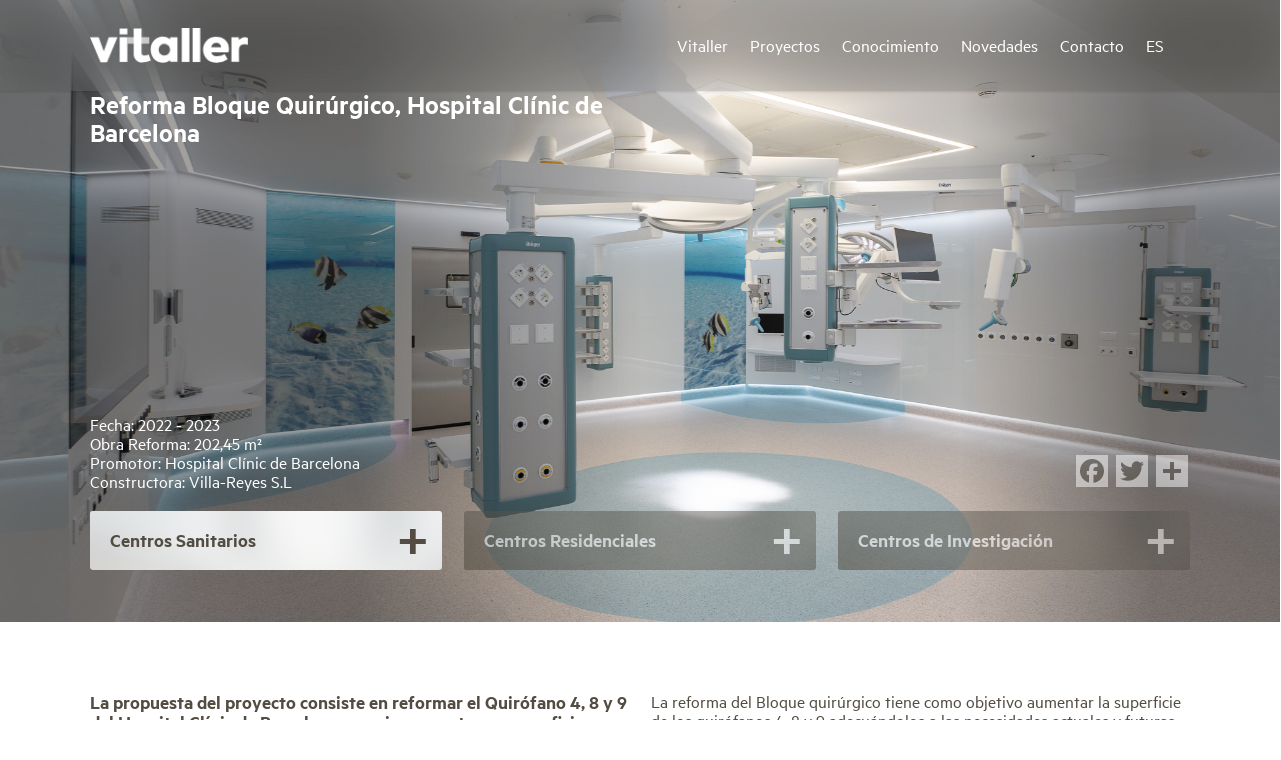

--- FILE ---
content_type: text/html; charset=utf-8
request_url: https://www.google.com/recaptcha/api2/anchor?ar=1&k=6Lfk2KAUAAAAACPNnUlbLDHqT0YTc6CpbdZu4_HU&co=aHR0cHM6Ly92aXRhbGxlci5jb206NDQz&hl=en&v=PoyoqOPhxBO7pBk68S4YbpHZ&size=invisible&anchor-ms=20000&execute-ms=30000&cb=ywf07rucjnsj
body_size: 48499
content:
<!DOCTYPE HTML><html dir="ltr" lang="en"><head><meta http-equiv="Content-Type" content="text/html; charset=UTF-8">
<meta http-equiv="X-UA-Compatible" content="IE=edge">
<title>reCAPTCHA</title>
<style type="text/css">
/* cyrillic-ext */
@font-face {
  font-family: 'Roboto';
  font-style: normal;
  font-weight: 400;
  font-stretch: 100%;
  src: url(//fonts.gstatic.com/s/roboto/v48/KFO7CnqEu92Fr1ME7kSn66aGLdTylUAMa3GUBHMdazTgWw.woff2) format('woff2');
  unicode-range: U+0460-052F, U+1C80-1C8A, U+20B4, U+2DE0-2DFF, U+A640-A69F, U+FE2E-FE2F;
}
/* cyrillic */
@font-face {
  font-family: 'Roboto';
  font-style: normal;
  font-weight: 400;
  font-stretch: 100%;
  src: url(//fonts.gstatic.com/s/roboto/v48/KFO7CnqEu92Fr1ME7kSn66aGLdTylUAMa3iUBHMdazTgWw.woff2) format('woff2');
  unicode-range: U+0301, U+0400-045F, U+0490-0491, U+04B0-04B1, U+2116;
}
/* greek-ext */
@font-face {
  font-family: 'Roboto';
  font-style: normal;
  font-weight: 400;
  font-stretch: 100%;
  src: url(//fonts.gstatic.com/s/roboto/v48/KFO7CnqEu92Fr1ME7kSn66aGLdTylUAMa3CUBHMdazTgWw.woff2) format('woff2');
  unicode-range: U+1F00-1FFF;
}
/* greek */
@font-face {
  font-family: 'Roboto';
  font-style: normal;
  font-weight: 400;
  font-stretch: 100%;
  src: url(//fonts.gstatic.com/s/roboto/v48/KFO7CnqEu92Fr1ME7kSn66aGLdTylUAMa3-UBHMdazTgWw.woff2) format('woff2');
  unicode-range: U+0370-0377, U+037A-037F, U+0384-038A, U+038C, U+038E-03A1, U+03A3-03FF;
}
/* math */
@font-face {
  font-family: 'Roboto';
  font-style: normal;
  font-weight: 400;
  font-stretch: 100%;
  src: url(//fonts.gstatic.com/s/roboto/v48/KFO7CnqEu92Fr1ME7kSn66aGLdTylUAMawCUBHMdazTgWw.woff2) format('woff2');
  unicode-range: U+0302-0303, U+0305, U+0307-0308, U+0310, U+0312, U+0315, U+031A, U+0326-0327, U+032C, U+032F-0330, U+0332-0333, U+0338, U+033A, U+0346, U+034D, U+0391-03A1, U+03A3-03A9, U+03B1-03C9, U+03D1, U+03D5-03D6, U+03F0-03F1, U+03F4-03F5, U+2016-2017, U+2034-2038, U+203C, U+2040, U+2043, U+2047, U+2050, U+2057, U+205F, U+2070-2071, U+2074-208E, U+2090-209C, U+20D0-20DC, U+20E1, U+20E5-20EF, U+2100-2112, U+2114-2115, U+2117-2121, U+2123-214F, U+2190, U+2192, U+2194-21AE, U+21B0-21E5, U+21F1-21F2, U+21F4-2211, U+2213-2214, U+2216-22FF, U+2308-230B, U+2310, U+2319, U+231C-2321, U+2336-237A, U+237C, U+2395, U+239B-23B7, U+23D0, U+23DC-23E1, U+2474-2475, U+25AF, U+25B3, U+25B7, U+25BD, U+25C1, U+25CA, U+25CC, U+25FB, U+266D-266F, U+27C0-27FF, U+2900-2AFF, U+2B0E-2B11, U+2B30-2B4C, U+2BFE, U+3030, U+FF5B, U+FF5D, U+1D400-1D7FF, U+1EE00-1EEFF;
}
/* symbols */
@font-face {
  font-family: 'Roboto';
  font-style: normal;
  font-weight: 400;
  font-stretch: 100%;
  src: url(//fonts.gstatic.com/s/roboto/v48/KFO7CnqEu92Fr1ME7kSn66aGLdTylUAMaxKUBHMdazTgWw.woff2) format('woff2');
  unicode-range: U+0001-000C, U+000E-001F, U+007F-009F, U+20DD-20E0, U+20E2-20E4, U+2150-218F, U+2190, U+2192, U+2194-2199, U+21AF, U+21E6-21F0, U+21F3, U+2218-2219, U+2299, U+22C4-22C6, U+2300-243F, U+2440-244A, U+2460-24FF, U+25A0-27BF, U+2800-28FF, U+2921-2922, U+2981, U+29BF, U+29EB, U+2B00-2BFF, U+4DC0-4DFF, U+FFF9-FFFB, U+10140-1018E, U+10190-1019C, U+101A0, U+101D0-101FD, U+102E0-102FB, U+10E60-10E7E, U+1D2C0-1D2D3, U+1D2E0-1D37F, U+1F000-1F0FF, U+1F100-1F1AD, U+1F1E6-1F1FF, U+1F30D-1F30F, U+1F315, U+1F31C, U+1F31E, U+1F320-1F32C, U+1F336, U+1F378, U+1F37D, U+1F382, U+1F393-1F39F, U+1F3A7-1F3A8, U+1F3AC-1F3AF, U+1F3C2, U+1F3C4-1F3C6, U+1F3CA-1F3CE, U+1F3D4-1F3E0, U+1F3ED, U+1F3F1-1F3F3, U+1F3F5-1F3F7, U+1F408, U+1F415, U+1F41F, U+1F426, U+1F43F, U+1F441-1F442, U+1F444, U+1F446-1F449, U+1F44C-1F44E, U+1F453, U+1F46A, U+1F47D, U+1F4A3, U+1F4B0, U+1F4B3, U+1F4B9, U+1F4BB, U+1F4BF, U+1F4C8-1F4CB, U+1F4D6, U+1F4DA, U+1F4DF, U+1F4E3-1F4E6, U+1F4EA-1F4ED, U+1F4F7, U+1F4F9-1F4FB, U+1F4FD-1F4FE, U+1F503, U+1F507-1F50B, U+1F50D, U+1F512-1F513, U+1F53E-1F54A, U+1F54F-1F5FA, U+1F610, U+1F650-1F67F, U+1F687, U+1F68D, U+1F691, U+1F694, U+1F698, U+1F6AD, U+1F6B2, U+1F6B9-1F6BA, U+1F6BC, U+1F6C6-1F6CF, U+1F6D3-1F6D7, U+1F6E0-1F6EA, U+1F6F0-1F6F3, U+1F6F7-1F6FC, U+1F700-1F7FF, U+1F800-1F80B, U+1F810-1F847, U+1F850-1F859, U+1F860-1F887, U+1F890-1F8AD, U+1F8B0-1F8BB, U+1F8C0-1F8C1, U+1F900-1F90B, U+1F93B, U+1F946, U+1F984, U+1F996, U+1F9E9, U+1FA00-1FA6F, U+1FA70-1FA7C, U+1FA80-1FA89, U+1FA8F-1FAC6, U+1FACE-1FADC, U+1FADF-1FAE9, U+1FAF0-1FAF8, U+1FB00-1FBFF;
}
/* vietnamese */
@font-face {
  font-family: 'Roboto';
  font-style: normal;
  font-weight: 400;
  font-stretch: 100%;
  src: url(//fonts.gstatic.com/s/roboto/v48/KFO7CnqEu92Fr1ME7kSn66aGLdTylUAMa3OUBHMdazTgWw.woff2) format('woff2');
  unicode-range: U+0102-0103, U+0110-0111, U+0128-0129, U+0168-0169, U+01A0-01A1, U+01AF-01B0, U+0300-0301, U+0303-0304, U+0308-0309, U+0323, U+0329, U+1EA0-1EF9, U+20AB;
}
/* latin-ext */
@font-face {
  font-family: 'Roboto';
  font-style: normal;
  font-weight: 400;
  font-stretch: 100%;
  src: url(//fonts.gstatic.com/s/roboto/v48/KFO7CnqEu92Fr1ME7kSn66aGLdTylUAMa3KUBHMdazTgWw.woff2) format('woff2');
  unicode-range: U+0100-02BA, U+02BD-02C5, U+02C7-02CC, U+02CE-02D7, U+02DD-02FF, U+0304, U+0308, U+0329, U+1D00-1DBF, U+1E00-1E9F, U+1EF2-1EFF, U+2020, U+20A0-20AB, U+20AD-20C0, U+2113, U+2C60-2C7F, U+A720-A7FF;
}
/* latin */
@font-face {
  font-family: 'Roboto';
  font-style: normal;
  font-weight: 400;
  font-stretch: 100%;
  src: url(//fonts.gstatic.com/s/roboto/v48/KFO7CnqEu92Fr1ME7kSn66aGLdTylUAMa3yUBHMdazQ.woff2) format('woff2');
  unicode-range: U+0000-00FF, U+0131, U+0152-0153, U+02BB-02BC, U+02C6, U+02DA, U+02DC, U+0304, U+0308, U+0329, U+2000-206F, U+20AC, U+2122, U+2191, U+2193, U+2212, U+2215, U+FEFF, U+FFFD;
}
/* cyrillic-ext */
@font-face {
  font-family: 'Roboto';
  font-style: normal;
  font-weight: 500;
  font-stretch: 100%;
  src: url(//fonts.gstatic.com/s/roboto/v48/KFO7CnqEu92Fr1ME7kSn66aGLdTylUAMa3GUBHMdazTgWw.woff2) format('woff2');
  unicode-range: U+0460-052F, U+1C80-1C8A, U+20B4, U+2DE0-2DFF, U+A640-A69F, U+FE2E-FE2F;
}
/* cyrillic */
@font-face {
  font-family: 'Roboto';
  font-style: normal;
  font-weight: 500;
  font-stretch: 100%;
  src: url(//fonts.gstatic.com/s/roboto/v48/KFO7CnqEu92Fr1ME7kSn66aGLdTylUAMa3iUBHMdazTgWw.woff2) format('woff2');
  unicode-range: U+0301, U+0400-045F, U+0490-0491, U+04B0-04B1, U+2116;
}
/* greek-ext */
@font-face {
  font-family: 'Roboto';
  font-style: normal;
  font-weight: 500;
  font-stretch: 100%;
  src: url(//fonts.gstatic.com/s/roboto/v48/KFO7CnqEu92Fr1ME7kSn66aGLdTylUAMa3CUBHMdazTgWw.woff2) format('woff2');
  unicode-range: U+1F00-1FFF;
}
/* greek */
@font-face {
  font-family: 'Roboto';
  font-style: normal;
  font-weight: 500;
  font-stretch: 100%;
  src: url(//fonts.gstatic.com/s/roboto/v48/KFO7CnqEu92Fr1ME7kSn66aGLdTylUAMa3-UBHMdazTgWw.woff2) format('woff2');
  unicode-range: U+0370-0377, U+037A-037F, U+0384-038A, U+038C, U+038E-03A1, U+03A3-03FF;
}
/* math */
@font-face {
  font-family: 'Roboto';
  font-style: normal;
  font-weight: 500;
  font-stretch: 100%;
  src: url(//fonts.gstatic.com/s/roboto/v48/KFO7CnqEu92Fr1ME7kSn66aGLdTylUAMawCUBHMdazTgWw.woff2) format('woff2');
  unicode-range: U+0302-0303, U+0305, U+0307-0308, U+0310, U+0312, U+0315, U+031A, U+0326-0327, U+032C, U+032F-0330, U+0332-0333, U+0338, U+033A, U+0346, U+034D, U+0391-03A1, U+03A3-03A9, U+03B1-03C9, U+03D1, U+03D5-03D6, U+03F0-03F1, U+03F4-03F5, U+2016-2017, U+2034-2038, U+203C, U+2040, U+2043, U+2047, U+2050, U+2057, U+205F, U+2070-2071, U+2074-208E, U+2090-209C, U+20D0-20DC, U+20E1, U+20E5-20EF, U+2100-2112, U+2114-2115, U+2117-2121, U+2123-214F, U+2190, U+2192, U+2194-21AE, U+21B0-21E5, U+21F1-21F2, U+21F4-2211, U+2213-2214, U+2216-22FF, U+2308-230B, U+2310, U+2319, U+231C-2321, U+2336-237A, U+237C, U+2395, U+239B-23B7, U+23D0, U+23DC-23E1, U+2474-2475, U+25AF, U+25B3, U+25B7, U+25BD, U+25C1, U+25CA, U+25CC, U+25FB, U+266D-266F, U+27C0-27FF, U+2900-2AFF, U+2B0E-2B11, U+2B30-2B4C, U+2BFE, U+3030, U+FF5B, U+FF5D, U+1D400-1D7FF, U+1EE00-1EEFF;
}
/* symbols */
@font-face {
  font-family: 'Roboto';
  font-style: normal;
  font-weight: 500;
  font-stretch: 100%;
  src: url(//fonts.gstatic.com/s/roboto/v48/KFO7CnqEu92Fr1ME7kSn66aGLdTylUAMaxKUBHMdazTgWw.woff2) format('woff2');
  unicode-range: U+0001-000C, U+000E-001F, U+007F-009F, U+20DD-20E0, U+20E2-20E4, U+2150-218F, U+2190, U+2192, U+2194-2199, U+21AF, U+21E6-21F0, U+21F3, U+2218-2219, U+2299, U+22C4-22C6, U+2300-243F, U+2440-244A, U+2460-24FF, U+25A0-27BF, U+2800-28FF, U+2921-2922, U+2981, U+29BF, U+29EB, U+2B00-2BFF, U+4DC0-4DFF, U+FFF9-FFFB, U+10140-1018E, U+10190-1019C, U+101A0, U+101D0-101FD, U+102E0-102FB, U+10E60-10E7E, U+1D2C0-1D2D3, U+1D2E0-1D37F, U+1F000-1F0FF, U+1F100-1F1AD, U+1F1E6-1F1FF, U+1F30D-1F30F, U+1F315, U+1F31C, U+1F31E, U+1F320-1F32C, U+1F336, U+1F378, U+1F37D, U+1F382, U+1F393-1F39F, U+1F3A7-1F3A8, U+1F3AC-1F3AF, U+1F3C2, U+1F3C4-1F3C6, U+1F3CA-1F3CE, U+1F3D4-1F3E0, U+1F3ED, U+1F3F1-1F3F3, U+1F3F5-1F3F7, U+1F408, U+1F415, U+1F41F, U+1F426, U+1F43F, U+1F441-1F442, U+1F444, U+1F446-1F449, U+1F44C-1F44E, U+1F453, U+1F46A, U+1F47D, U+1F4A3, U+1F4B0, U+1F4B3, U+1F4B9, U+1F4BB, U+1F4BF, U+1F4C8-1F4CB, U+1F4D6, U+1F4DA, U+1F4DF, U+1F4E3-1F4E6, U+1F4EA-1F4ED, U+1F4F7, U+1F4F9-1F4FB, U+1F4FD-1F4FE, U+1F503, U+1F507-1F50B, U+1F50D, U+1F512-1F513, U+1F53E-1F54A, U+1F54F-1F5FA, U+1F610, U+1F650-1F67F, U+1F687, U+1F68D, U+1F691, U+1F694, U+1F698, U+1F6AD, U+1F6B2, U+1F6B9-1F6BA, U+1F6BC, U+1F6C6-1F6CF, U+1F6D3-1F6D7, U+1F6E0-1F6EA, U+1F6F0-1F6F3, U+1F6F7-1F6FC, U+1F700-1F7FF, U+1F800-1F80B, U+1F810-1F847, U+1F850-1F859, U+1F860-1F887, U+1F890-1F8AD, U+1F8B0-1F8BB, U+1F8C0-1F8C1, U+1F900-1F90B, U+1F93B, U+1F946, U+1F984, U+1F996, U+1F9E9, U+1FA00-1FA6F, U+1FA70-1FA7C, U+1FA80-1FA89, U+1FA8F-1FAC6, U+1FACE-1FADC, U+1FADF-1FAE9, U+1FAF0-1FAF8, U+1FB00-1FBFF;
}
/* vietnamese */
@font-face {
  font-family: 'Roboto';
  font-style: normal;
  font-weight: 500;
  font-stretch: 100%;
  src: url(//fonts.gstatic.com/s/roboto/v48/KFO7CnqEu92Fr1ME7kSn66aGLdTylUAMa3OUBHMdazTgWw.woff2) format('woff2');
  unicode-range: U+0102-0103, U+0110-0111, U+0128-0129, U+0168-0169, U+01A0-01A1, U+01AF-01B0, U+0300-0301, U+0303-0304, U+0308-0309, U+0323, U+0329, U+1EA0-1EF9, U+20AB;
}
/* latin-ext */
@font-face {
  font-family: 'Roboto';
  font-style: normal;
  font-weight: 500;
  font-stretch: 100%;
  src: url(//fonts.gstatic.com/s/roboto/v48/KFO7CnqEu92Fr1ME7kSn66aGLdTylUAMa3KUBHMdazTgWw.woff2) format('woff2');
  unicode-range: U+0100-02BA, U+02BD-02C5, U+02C7-02CC, U+02CE-02D7, U+02DD-02FF, U+0304, U+0308, U+0329, U+1D00-1DBF, U+1E00-1E9F, U+1EF2-1EFF, U+2020, U+20A0-20AB, U+20AD-20C0, U+2113, U+2C60-2C7F, U+A720-A7FF;
}
/* latin */
@font-face {
  font-family: 'Roboto';
  font-style: normal;
  font-weight: 500;
  font-stretch: 100%;
  src: url(//fonts.gstatic.com/s/roboto/v48/KFO7CnqEu92Fr1ME7kSn66aGLdTylUAMa3yUBHMdazQ.woff2) format('woff2');
  unicode-range: U+0000-00FF, U+0131, U+0152-0153, U+02BB-02BC, U+02C6, U+02DA, U+02DC, U+0304, U+0308, U+0329, U+2000-206F, U+20AC, U+2122, U+2191, U+2193, U+2212, U+2215, U+FEFF, U+FFFD;
}
/* cyrillic-ext */
@font-face {
  font-family: 'Roboto';
  font-style: normal;
  font-weight: 900;
  font-stretch: 100%;
  src: url(//fonts.gstatic.com/s/roboto/v48/KFO7CnqEu92Fr1ME7kSn66aGLdTylUAMa3GUBHMdazTgWw.woff2) format('woff2');
  unicode-range: U+0460-052F, U+1C80-1C8A, U+20B4, U+2DE0-2DFF, U+A640-A69F, U+FE2E-FE2F;
}
/* cyrillic */
@font-face {
  font-family: 'Roboto';
  font-style: normal;
  font-weight: 900;
  font-stretch: 100%;
  src: url(//fonts.gstatic.com/s/roboto/v48/KFO7CnqEu92Fr1ME7kSn66aGLdTylUAMa3iUBHMdazTgWw.woff2) format('woff2');
  unicode-range: U+0301, U+0400-045F, U+0490-0491, U+04B0-04B1, U+2116;
}
/* greek-ext */
@font-face {
  font-family: 'Roboto';
  font-style: normal;
  font-weight: 900;
  font-stretch: 100%;
  src: url(//fonts.gstatic.com/s/roboto/v48/KFO7CnqEu92Fr1ME7kSn66aGLdTylUAMa3CUBHMdazTgWw.woff2) format('woff2');
  unicode-range: U+1F00-1FFF;
}
/* greek */
@font-face {
  font-family: 'Roboto';
  font-style: normal;
  font-weight: 900;
  font-stretch: 100%;
  src: url(//fonts.gstatic.com/s/roboto/v48/KFO7CnqEu92Fr1ME7kSn66aGLdTylUAMa3-UBHMdazTgWw.woff2) format('woff2');
  unicode-range: U+0370-0377, U+037A-037F, U+0384-038A, U+038C, U+038E-03A1, U+03A3-03FF;
}
/* math */
@font-face {
  font-family: 'Roboto';
  font-style: normal;
  font-weight: 900;
  font-stretch: 100%;
  src: url(//fonts.gstatic.com/s/roboto/v48/KFO7CnqEu92Fr1ME7kSn66aGLdTylUAMawCUBHMdazTgWw.woff2) format('woff2');
  unicode-range: U+0302-0303, U+0305, U+0307-0308, U+0310, U+0312, U+0315, U+031A, U+0326-0327, U+032C, U+032F-0330, U+0332-0333, U+0338, U+033A, U+0346, U+034D, U+0391-03A1, U+03A3-03A9, U+03B1-03C9, U+03D1, U+03D5-03D6, U+03F0-03F1, U+03F4-03F5, U+2016-2017, U+2034-2038, U+203C, U+2040, U+2043, U+2047, U+2050, U+2057, U+205F, U+2070-2071, U+2074-208E, U+2090-209C, U+20D0-20DC, U+20E1, U+20E5-20EF, U+2100-2112, U+2114-2115, U+2117-2121, U+2123-214F, U+2190, U+2192, U+2194-21AE, U+21B0-21E5, U+21F1-21F2, U+21F4-2211, U+2213-2214, U+2216-22FF, U+2308-230B, U+2310, U+2319, U+231C-2321, U+2336-237A, U+237C, U+2395, U+239B-23B7, U+23D0, U+23DC-23E1, U+2474-2475, U+25AF, U+25B3, U+25B7, U+25BD, U+25C1, U+25CA, U+25CC, U+25FB, U+266D-266F, U+27C0-27FF, U+2900-2AFF, U+2B0E-2B11, U+2B30-2B4C, U+2BFE, U+3030, U+FF5B, U+FF5D, U+1D400-1D7FF, U+1EE00-1EEFF;
}
/* symbols */
@font-face {
  font-family: 'Roboto';
  font-style: normal;
  font-weight: 900;
  font-stretch: 100%;
  src: url(//fonts.gstatic.com/s/roboto/v48/KFO7CnqEu92Fr1ME7kSn66aGLdTylUAMaxKUBHMdazTgWw.woff2) format('woff2');
  unicode-range: U+0001-000C, U+000E-001F, U+007F-009F, U+20DD-20E0, U+20E2-20E4, U+2150-218F, U+2190, U+2192, U+2194-2199, U+21AF, U+21E6-21F0, U+21F3, U+2218-2219, U+2299, U+22C4-22C6, U+2300-243F, U+2440-244A, U+2460-24FF, U+25A0-27BF, U+2800-28FF, U+2921-2922, U+2981, U+29BF, U+29EB, U+2B00-2BFF, U+4DC0-4DFF, U+FFF9-FFFB, U+10140-1018E, U+10190-1019C, U+101A0, U+101D0-101FD, U+102E0-102FB, U+10E60-10E7E, U+1D2C0-1D2D3, U+1D2E0-1D37F, U+1F000-1F0FF, U+1F100-1F1AD, U+1F1E6-1F1FF, U+1F30D-1F30F, U+1F315, U+1F31C, U+1F31E, U+1F320-1F32C, U+1F336, U+1F378, U+1F37D, U+1F382, U+1F393-1F39F, U+1F3A7-1F3A8, U+1F3AC-1F3AF, U+1F3C2, U+1F3C4-1F3C6, U+1F3CA-1F3CE, U+1F3D4-1F3E0, U+1F3ED, U+1F3F1-1F3F3, U+1F3F5-1F3F7, U+1F408, U+1F415, U+1F41F, U+1F426, U+1F43F, U+1F441-1F442, U+1F444, U+1F446-1F449, U+1F44C-1F44E, U+1F453, U+1F46A, U+1F47D, U+1F4A3, U+1F4B0, U+1F4B3, U+1F4B9, U+1F4BB, U+1F4BF, U+1F4C8-1F4CB, U+1F4D6, U+1F4DA, U+1F4DF, U+1F4E3-1F4E6, U+1F4EA-1F4ED, U+1F4F7, U+1F4F9-1F4FB, U+1F4FD-1F4FE, U+1F503, U+1F507-1F50B, U+1F50D, U+1F512-1F513, U+1F53E-1F54A, U+1F54F-1F5FA, U+1F610, U+1F650-1F67F, U+1F687, U+1F68D, U+1F691, U+1F694, U+1F698, U+1F6AD, U+1F6B2, U+1F6B9-1F6BA, U+1F6BC, U+1F6C6-1F6CF, U+1F6D3-1F6D7, U+1F6E0-1F6EA, U+1F6F0-1F6F3, U+1F6F7-1F6FC, U+1F700-1F7FF, U+1F800-1F80B, U+1F810-1F847, U+1F850-1F859, U+1F860-1F887, U+1F890-1F8AD, U+1F8B0-1F8BB, U+1F8C0-1F8C1, U+1F900-1F90B, U+1F93B, U+1F946, U+1F984, U+1F996, U+1F9E9, U+1FA00-1FA6F, U+1FA70-1FA7C, U+1FA80-1FA89, U+1FA8F-1FAC6, U+1FACE-1FADC, U+1FADF-1FAE9, U+1FAF0-1FAF8, U+1FB00-1FBFF;
}
/* vietnamese */
@font-face {
  font-family: 'Roboto';
  font-style: normal;
  font-weight: 900;
  font-stretch: 100%;
  src: url(//fonts.gstatic.com/s/roboto/v48/KFO7CnqEu92Fr1ME7kSn66aGLdTylUAMa3OUBHMdazTgWw.woff2) format('woff2');
  unicode-range: U+0102-0103, U+0110-0111, U+0128-0129, U+0168-0169, U+01A0-01A1, U+01AF-01B0, U+0300-0301, U+0303-0304, U+0308-0309, U+0323, U+0329, U+1EA0-1EF9, U+20AB;
}
/* latin-ext */
@font-face {
  font-family: 'Roboto';
  font-style: normal;
  font-weight: 900;
  font-stretch: 100%;
  src: url(//fonts.gstatic.com/s/roboto/v48/KFO7CnqEu92Fr1ME7kSn66aGLdTylUAMa3KUBHMdazTgWw.woff2) format('woff2');
  unicode-range: U+0100-02BA, U+02BD-02C5, U+02C7-02CC, U+02CE-02D7, U+02DD-02FF, U+0304, U+0308, U+0329, U+1D00-1DBF, U+1E00-1E9F, U+1EF2-1EFF, U+2020, U+20A0-20AB, U+20AD-20C0, U+2113, U+2C60-2C7F, U+A720-A7FF;
}
/* latin */
@font-face {
  font-family: 'Roboto';
  font-style: normal;
  font-weight: 900;
  font-stretch: 100%;
  src: url(//fonts.gstatic.com/s/roboto/v48/KFO7CnqEu92Fr1ME7kSn66aGLdTylUAMa3yUBHMdazQ.woff2) format('woff2');
  unicode-range: U+0000-00FF, U+0131, U+0152-0153, U+02BB-02BC, U+02C6, U+02DA, U+02DC, U+0304, U+0308, U+0329, U+2000-206F, U+20AC, U+2122, U+2191, U+2193, U+2212, U+2215, U+FEFF, U+FFFD;
}

</style>
<link rel="stylesheet" type="text/css" href="https://www.gstatic.com/recaptcha/releases/PoyoqOPhxBO7pBk68S4YbpHZ/styles__ltr.css">
<script nonce="-jj4T7PqbGH98Ycj-wAslw" type="text/javascript">window['__recaptcha_api'] = 'https://www.google.com/recaptcha/api2/';</script>
<script type="text/javascript" src="https://www.gstatic.com/recaptcha/releases/PoyoqOPhxBO7pBk68S4YbpHZ/recaptcha__en.js" nonce="-jj4T7PqbGH98Ycj-wAslw">
      
    </script></head>
<body><div id="rc-anchor-alert" class="rc-anchor-alert"></div>
<input type="hidden" id="recaptcha-token" value="[base64]">
<script type="text/javascript" nonce="-jj4T7PqbGH98Ycj-wAslw">
      recaptcha.anchor.Main.init("[\x22ainput\x22,[\x22bgdata\x22,\x22\x22,\[base64]/[base64]/[base64]/[base64]/[base64]/UltsKytdPUU6KEU8MjA0OD9SW2wrK109RT4+NnwxOTI6KChFJjY0NTEyKT09NTUyOTYmJk0rMTxjLmxlbmd0aCYmKGMuY2hhckNvZGVBdChNKzEpJjY0NTEyKT09NTYzMjA/[base64]/[base64]/[base64]/[base64]/[base64]/[base64]/[base64]\x22,\[base64]\\u003d\x22,\[base64]/Dh3bDkGzDvzDCl3cICWF/SsOgwofDoB1CesOcw4Nxwr7DrsOXw7ZewrBxC8OMScKEHzfCocKTw6NoJ8K7w6R6wpLCvzjDsMO6EAbCqVoUSRTCrsOBcsKrw4kzw7LDkcOTw4PCicK0E8Ojwp5Iw77CnSfCtcOEwr7DvMKEwqJQwphDaUtfwqklIsOSCMOxwoUJw47CscOnw4glDz/CkcOKw4XClSrDp8KpKsOFw6vDg8OWw4rDhMKnw7/DuioVAn0iD8ORRTbDqhTCkEUEV2QhXMO+w6HDjsK3cMKKw6g/BcKbBsKtwoYHwpYBWcK1w5kAwqXCmEQiUH0EwrHCuFjDp8KkNFzCusKgwp03wonCpz/DkwAxw7QZGsKbwpoxwo02CFXCjsKhw74DwqbDvAPChGp8I2XDtsOoED4ywokewpVqYTHDkA3DqsK1w6A8w7nDjXgjw6UkwqhdNl7CgcKawpAjwocIwoRzw5FRw5xQwrUEYgo7wp/CqSbDp8KdwpbDkWM+E8KVw77Dm8KkPlQIHRbCosKDahPDv8OrYsOMwqzCuRFeFcKlwrYZKsO4w5d9X8KTB8Knd3N9wo/DtcOmwqXCqWkxwqphwr/CjTXDl8K6e1Vlw7VPw613Oy/[base64]/Dh8OcZzcdRlEkw5PCpMKGRsKWHy7CrsOaMCF8cHQtw5wRXMKgwrjDh8OYwq1fc8OGO0ZPwp/CqzRZU8Otwo7Dn1RidgZUw4PDsMKPA8ODw4zClTJhM8KSTHnDrFbDpxojw7kcOsOecMOdw4vCmB3DpHkXLsOHwrJRMMKkw63DtMK+wotLEkcswqDCoMO4UEomWCHCgSw9RsOuSsKoeHBSw6LDky3Dn8OiasK7RsKBF8O/csK+EcOiwoZRwrxLBEXDhBQgNEzDpBPDjDcRwpEyBwR8Wz9dFQbCtMOXdcOnMsKpw6rCrgrCjR7DnsO8wp/[base64]/[base64]/WydTUMKZCFNxCDFvGiJpwqYIWsOPw5Emwo/[base64]/DuFzDhzknwprCs8OidsKxw6YTwodhwrzChMOTSnNbJXB8wrfCksOdw6YawrXCqWTCox4lXl/ChMKeWATDksK7PWjDmsKwalPDmxTDtMO1CyPCtD7Dq8K6wqUqc8OVWV5kw7oRworCg8Kzw5VRBQBrw7TDo8KBA8OYwprDi8OWw653wq0ebRRBByzDgMK4RkPDgMOZw5TCrk/[base64]/DtcKBw5NRw5PDuw/CtMKjwqRyXyhOeDIpwovDr8KtasODVsKBMSvCpQTCksKOw7olwrccE8OcUxJ9w4nCpMKlXlxbdy/CqcKuDGXDt3FUJ8OcEsKAWS97wpvDqcOjwofDvhEga8Oww7fCrMK5w40nw6Jiw49hwp/DvsKTQsKmNMKyw50WwqIsGsKAKmklw5HCvT9aw5DCpS8swq7DgVLCgnUyw6rCssORwr9XJwHDkcOkwoofP8O1YcKGw7dSCMOUHBUGXC7CusOOZ8OOZ8OsaiEEc8OLasKyemZeNRXDksOiw71wYMKfHVEWMTFQwr3CqcKwTWHDl3TDkCvDmHjCp8KrwotpK8OPwpLDiD/CmcOsEC/DvQ1HYgYVFcK/csKnBx/CuhlLw7MRBTfDvsK2w5fCkcOCLF9Zw4HDtVwRVXLCiMOnwrjDssOUw5DDpMKrw5TDt8OAwrNdQ2/Cl8KXFV8AKsK/w5Vbw6TChMOPw6TDoxXDkcK6wqzDoMOdwrVYOcKmKXzCjMKLUsKtHsODw77DhklTwot1w4AxTsKBVCHDl8KWw4rChlHDncOUwp7CkMO4dSoIw6/[base64]/[base64]/w7LCn8Oiw6U4RcK1wqoSN8KAw6rCsFHChcOTwqHCsiFVw6fCh2vCnxLCr8OqZynDsmBsw5XCpjJhw7HDssKSwoXDujfClsKLw5EFwoTCmE7Cr8KGcBsNw4XDpg7Dj8KQY8KTX8OjBALCllQyfsKyTsK2DgjDpMKdw61SCiHCrH51GsKRw7fDssOEQsOMIMK/bsKew5XCv1bDiBHDs8KoZcKpwpVIwprDnxA5YE7DuDbDpFBVcXhgwoDCmXnCo8O4cgDCnsKhU8KUUcKnTTvCisKnw6XDuMKoFifCjWLDvFw5w4LCuMKGwobCm8KxwrpTQgHCu8OmwrZvP8KWw4LDj0nDisO/wp/[base64]/CksOfCx/Dl8KJH8Kgw6MeLsOSw6s9G2ZbZSc6wqPCgcONRsKhw5bDs8O9QsOlw7FWB8ObE1DCgUfDsC/CqMOLwpbDgiQ+wpNhNcKsLcKoNMKZBcOJcR7DrcO6w5kyDyrDjQQ/[base64]/dVTCjjrDgkLDucOsOMOsFcK+wpzCjMKvw6NpwrnDlcK5P8Ovw6pnw6NTSQ01LEQfwobCn8KgPAXDosOCX8O0VsKRBXbDpMOswrzDrmAeXg/DqsONe8O8woM8QhrDp2p5woDCvRTCgn/DhMO2SMOUdHDDsBHClU7Dg8Otw6LCj8Ovw53Dj2Msw5HDqMKxIsKZw79tXMKqesKIw60AM8K3woxMQsKvw5XCuBwRITDClcONbh1fw4txw5/[base64]/CqMKDcGDDjF8Pwocxw5LDh1xRwpI6aAzDlMKNIMKLwpvCrxA9wr8/DynCkiXCkB1YNMOQB0fDtxzDikrCisKucsKid3DDlsONDBIGbsKpRE7CrMKNR8OkccO5w7VFaVzDmcKNG8OpAsOgwrfCqcKTwpvDtEjCuF0GHsOyYn7Di8K5wq0OwpbCgsKewqLDpwUPw54Gw7rCqV/DnD5WGnRBGsOPw6DDvcOgHMKpTsOAUsKUTiVHRR5DXMKrwp9oHy3Ds8Kjw7vDpWMtwrTCnwgVd8KkYR3CjsODw5DDv8OgChJjDMKVKXXCrwYYw4PCmMK+NMORw4rDpwrCtAjDkmLDkQ7ChcORw7zDucK4w5kjwrvDgWfDosKQGytJw5MAwpXDvMOIwq7DmMOHw5Z/wr/DnsO8C0DChDzDiFdLTMOqesOhRnloPlXCiFM3wqQqwo7DiBUUwoNowohiLhHCrcKcwrvDiMKTb8OIDcKJaxvDkQ3CnnfCpcKnElbCpcOAHz8PwrHCvUrCtcO2wpXDpDPDlQASwqxFesO0RX8EwqkdFw/ChMKQw4Fiw6Mwf3HDtFZ8wpkXwpjDs3DDvcKpw4VbMB/DrD7CtMKiAMKpwqB2w6QTEcOGw5PCv3vDrTLDsMOmT8OgVVDDs0QNCsOWZFM8w6XDqcOkRgTCrsKYw6dPHx/Ds8OiwqXDncODw4VLQl3CkRTCnsKoPCZVLMOeHcOkw6/CpsKtEFYiwp9Zw5fCh8OXfsKnXMKpwrcjbR7Dr0QsaMOjw6FKw6fDl8ODR8K8wrrDjgxBQ0rDhMKFw7TCnWDDm8OZT8OEM8KdbQ7DscKrwqLDmcOJwoDDjMK2N1zCq2k7wp4EXMOiM8OGZFjCsDoEJgQswp7DinkYdEN6OsKGXsKJw70nw4FOWsK/YyvDs3jCt8K4C03CgRhdOMOYwr3Cg2nCpsKRw6BdBz/CmMOQw5nDq0ICwqXDhHDDg8K7w4rDrQvCh0/[base64]/CpMKLwo/Cn8KGL3jDjsK9w6scOsOXwpDDklIVw4AlJSd/wosBwqfCn8OFVAQQw7BCw47DssKhHcK/w7J9w7QiG8OLwqMhwp7CkRxkJ1xJwow9w4PDoMOiw7DCg3VUw7Yqw4DDoWPDmMOrwqQuTcOJSxjCi1YJcS7DlsOWJMKKw5RbRU7CqQASWsOvwrTCpMOBw5vCiMKZwr/CjMO0NFbCksKMcMKawoLCkANdLcO+w4bDmcKDwo/Co1nCo8KyE3lIUMOWN8KBUT1fccOiOSPCisKlDCgrw6UHT3NTwqnCvMOlw4LDhsOpRzxhwr0Uwosiwp7DtzMzwroAwrnDucOTZsKhwo/CkQfCr8K4GhYJYsKrw7TCiWUoYCHDnkzDtCtXwrLDssK0TCnDkRodJ8OywqvDkk7DmsOhwpdfwo96MwAIAmRdw5zCucOUwqlBGz/DuT3Dv8Kzw6fCihTCq8OuAX/CksOqJ8KSY8KPwo7Cn1bCh8Kvw4nCnTzDpcOowprDsMOzw7YQwqkPTsKuQSvCicOGwoXCl3nDo8Olw6XDnQ8kEsOZw4HDgg/Chl7ChMKLDkzCuhzCu8O/e17Cn3cbWcKgwqrDi1QwcVLCqsKKw79KX1Y1wqTDljrDkU5XKFhQw6PCgisTQmhpCyrCnANWw4rDqELChDnDrcK/wq7DrF4QwopMQMOfw43DkcK2wqjCnmMnw7JCw7PDm8KdOUAYwpHCtMOSwrnCmw7CrsO0IQhQwqtkaS1Kw5/[base64]/DosOHwr7DhsKlw4vDsVwLwrLDkMOTw6pUIMKXwqp9w5nDi3vCucOlw5HCrF8ZwqwewoXDpVPCsMKEwo4/Y8OZwrzDvMOocgLCikNawpPCuCt7UcOdwpg+akbCjsKxS2XDsMOed8KNMcOiRsKtK1bDvsO5wp7Ct8KUw5vDoQBIw7VAw7lKwpoZbcKQwqRtDjzChMOFSEjCiCQjCyw9SgrDmsKuw6LCkMOiwr/CtnjChg08Y2zDmkhPTsKdw5DCj8KewpvCpsOwWsO4ayDCgsKOwos/wpVsNMKgCcOlS8K5w6RnKg4XW8K6WsKzwrPCoDQVLXLDhsKeZzB0BMK3d8OxUwJxP8OZwpRZw4wVTUXCokMvwpjDgzhRejtnw6jDk8Klwo8SFVDDvMOYwqY/SFcJw6QRw7huK8KKch3CnsOLw5jCpAknAMOJwo97wpURVMK5GcOwwoxQDlgRIsKGwr3Ch3fCskgfw5Bkw77Cn8OBwqskeRTCjk16wpEPwq/[base64]/DoBw7P0TDijnDlD1Ww4ggwqnCj1gww5jDrcKdwokJIWXDpmnDjcOuCEHDjcOswrZCbMObwqbDv2MYw41Ow6TDkMOlw7FZw6hMI1LCnAAgw41nw6rDlcOfAlXCh20rN0fCpcO0w4MCw7/CgSzDmcOBw4vCrcK9JlIdwqZjw4UAFMK9U8O0wpHDvcOGwr/CiMKLw78CYxjCrER6KXJuwr18AMK5w4ZUwrJuwqrDsMKNM8OqWzTDh1/[base64]/[base64]/Do1/CsMOjw5DCjDbDqsKxNnfDrMKRw5/DlcOSw77CpsKxwpYTwroSwo5laRBow78Ew4cVwpjCpnLCtVNEfBt1wrvCizVzw7fCucKgw7/[base64]/[base64]/DlTE5VXtiHT16w40Nwq4Mw5FOdMKowo4jwpJ3wobClMO/[base64]/CgSg9wrViUUHCiMKSacONdsKFwrvCrcK1wrjCniXDtGMLw7XDosKrwr5FRcOvLETCj8OcUlLDmSBUw6kLwod1HifDpypew7TCu8OtwpJrw74+w7rCoEV2ZMOKwp8lwqdjwqolb3bCiUfCqQNOwqDCpsKrw6XCuGY6wr1qEi/DkQzDh8KgfcOxwpHDvivCp8OmwrF0wqNFwr5pD03CoHlwGMOzwqFfeHXDucOlwpM4w7R/MMKXL8O+JU1Bw7VWw6New4gxw7lkw5QxwpbDuMKvOcOIXsKFwqknacO+acKzwpEiwrzCt8O2woXDtlrCq8O4aC0ed8KHwrzDkMOFK8O0wpXCjgMIw5AWwqliw5/DvmXDrcO5acO6dMOgfcOdKcOuOcOdw5XCh13Du8Kjw4LClW/[base64]/dxTCgV9MEUI3FMKnIsK8wqsDA0XCkiHCsWbCqMOAwrLDmlkfworDn1/CgjXCj8KjOcOZe8KRwpzDm8OxDMKlw6rDicO4JsKcw6sUw6U9W8OGMsKlRcK3w6luCxjCt8Kzw6TCtR9GPFDChsOMesOdw5pKFcK7w5TDjMK3woHCqcKmwo/CrC7CicKJacK9IcKMcMOywpg2OMOQwoEAw75Sw5ALVi/DssKQQcOCLxPDncKqw5rDgEkVwowbKkkuwpnDtxXDoMK/w7kdw5R/[base64]/CsMOdwo3Cm8OXwoDCvw/ChE86bxVtw5bDuMOmMsK/YUpBC8OBw7Bzw4DCn8OBwrXDmsKNwq/Ds8K6KHHCul4wwpdLw6vDmMKBQkHCoDhswosqw4bDl8OFw5XCgQIPworCjDV5wqFsVGPDj8Kvw7rCjcO/[base64]/clElcMOUM8OQE8Ojw5l5d18hHyllworCscOvWVYjPzHDj8Knw5AXw5/DhSdkw40GXjQZX8K9woYLcsKlIXgNwoTDvcKTwqA2wrwcw4MDKMOAw7/DgMO1EcOwZmNpw6fCi8ODw4jDsmXCgh/Cn8KiccOYclEZw5fCm8Kxwrk1MlFrwr7DgH3Cl8O5csK5woQTdEnDnGHCvExQw5gTMyF7w7h9w5DDvcK9M0vCsUTCj8OqSD7DnwrDjcOhw655wqrDlMOyLj/[base64]/[base64]/NiB2JsOEwrs6R109wrt0ecKpwpLDusK0bSnDuMK/w5htAznCgjUdwpJxwptjP8KzwoXCu2I2RMKawpUdwpPCjjXCq8O5SsKeM8KPXmLDowTDv8ONw5TCrkk2M8O6w5HDlcOFEmzDh8K/[base64]/DsOjwo3DpcOudsKiwpTCljUPfsKpwoMGwq1+Sk/[base64]/w4fCusKgw6XCusK/EcKwYU9Xw6rCn8OUw605wrDCoHTCosO7w4DCi3rClhHDs1kKw7nCrWF1w4HCozTDp3N4wofCpjTCnsOwDUHDnMOcwqdoUMKaOn8zRsKfw6w8w6XDhsKzw47ChB8eacODw5bDncK3wp97wr9zVcK0cXvDu0fDusKywrvCqMKQwoldwp7DgH/[base64]/Dj8O9QcKSw4jCuMOTw7tiKDjDtsKhGMK1w4F3EcOpw7YXwrXCg8KDGsKRw7oKw7ALasOYcGvCqsO4wpZBw7DCnMK2w5HDv8OUCwHDmMKlYhPCt2zDtBXDjsKMwqg3dMOxC0RNJ1BGNkEuw5XDogQuw5fDnkDDgcO9wocSw7TCtC4QJ1nDoUE/MlbDiC8+w4cAHSjCoMOQwrDDqCFWw7N9w7HDmcKfwqHCtnHCscORwrsAwqTCvsOVZ8KFIkolw6gKMcKEU8KURhxgccKfwpLCqTXDsnZJw4dtfMOYwrDDgcOQwr9zTsKxworChX7CuyoScUExw5pTPU7Cr8K7w7JmIhROVh8lwq9XwrI4I8KvAB9Twr0kw491WSbDiMO/wp5Jw7TCkEZ5QMODOmVxZsK8w4zDgcOhIcK+McOGQMKqw7ssTlRMwrRVOVbCnBrCocKRw6wiw5kawrU7B3bCisKgalcEw4nCh8Kywrl1wpzDusOYwo9BUjo9w4Q+w5fCqsKbWsO2wrd9TcKew7lWBcOEwpgXFjHDh1zCgxvDhcKUXcOUwqPDogh/wpQnwog9w4wfw6NlwodEwpFSw6/CjhrCq2XCqiTCmwd9wp0lGsKVwpxEdSBPEHMyw4VJw7UGwo3ClBdiQsKyL8K/AsOiwr/DuWpsS8O6wqXCtMKsw4zCqMK9w4zDokJewocfEyLCjMOFw7BLGMKQcEk2wqM7RsKlwonDjFRPw7nCkmnDgsKEw5YXFmzDlcK/[base64]/wobDo8Okwq7CiDbDvMO5wpNHOMKLHVAVJMO3LF3DjH45UsOfKsKiwrI6CcO7wprCuRYuOAUGw5cywrTDmMOWwozCpcKjZh9CTMKOwqMjwp3Cm0l+SsKCwoPChsOcHjBBJ8Osw5oFw5nCk8KRD0/CtEDDn8K9w6Fvw5LDsMKGX8KnAgDDrMOlCU7ClsOrwoDCtcKLwpZlw5rCgMOZc8KmTcKNQV/DgcOMVsKAwo5YWh5Hw7LDvMOXOX8dJsOaw6pWwqPDvMKEbsOBw4MNw7Y5ZnN7w5F4w4RCFCIdw4EnwpLCg8Kkwp/[base64]/[base64]/DsMOYUMOTw74uw5bDisKPwolUw7TCshQcwpbDoQrDrgLDqsOfwp8EanbDqcKbw4LCoRLDrcKlVMOwwpkQfMOZEmzDuMKowoHDqQbDv39hwqdNOVseVGUJwoUEwonCkX92JcK/w7JUc8K7wqvCosKlwqPDvyxTwqgMw49Vw7cobBjDmjc+K8Kxw5bDoCvDnz1BDE7CrsOfGsKdw5zDnybDtXxpw4IKwoLDjhfDsA/[base64]/UsKoOcKSwpFYw5IVwqN1K8OmV303woTDucK2w4zCqUrDlMKawrojw4tjXj5YwoYGd0lETsK3wqfDthLCoMOeBMO/wq5TworDuUFMw67ClsOUwoVnKMOMWMK+wrJrw6zCkcKiHcO/HCMow7UDwoXCscOqOMO9wrnCicK/wrvCgy4oH8Kfw4oyNSMtwoPCoBDDkBDChMKVc2LCkArCksKRChh2UUABWMKqwrd4wrdYDQ/Ds0phw47ChAofwrTCpRXDpcKQSUYcwqwsXk4lw6poYsKySsK5wr81LsOOJnnCun59bxnDq8OAUsKXQmVMEx7Dl8KMF0bCuCHCh0XDjTsQwprDkMKyJ8Oiw4nCgsOcw7nDnBc7w5HDqXXDnATCnV51w5IOwq/[base64]/w50GCMKqWMO9UMOXwoh9w7YpwrzCp3ovwpQow7/CtnvDn2QJfD1Yw6lPLMKzwo7CssOIwrrDgMKcwrJnwrRiw4pDw4A5w5bCrH/CncKMDcK/ZnI8UcKFwqBaa8K2BAVefMOsb1vChQk6wr5RTcKQcGXCunTClcK6G8OSw67DuGXDvHHDnQZhL8O/w5fCm0xYRG3Cp8KhLsKFw7otw6ogw7jCucKRCiUGUEIwZsOVesOye8K1ecOCdG5EVzpCwr8pBcKaS8K5ZcORwr/DucOQwqIswofClUslw5pmwobCisKqdsOUIV1hw5vCsDwFJhN4fCQGw6l4dMOnw6/DkRPDinfCmRx7DcO7eMKHw53DsMOqU0/[base64]/DncO6EsOMwpJTJzLCjWfCrBhFw6rDqgbCi8OwwosdITdxSiB7KAIGE8Ovw5c7XWnDjMOjw7nDo8Ohw4jDqkvDjMKCw4/DrMO6w5UuO3TDn0s4w5DDjcO0L8Onw5zDhjzCmSM5w7UNwoREMsO6woXCv8OOUhNFYDrChxRpwqrDmsKMw794ZVPDmEAEw7JuX8O9wrjCoXNaw4dpWsKIwrA8woA2dQVPwpY/BjUlPRXCpMOrw743w7XCtng/GcK+XcKlw6RuLlrDniEOw4t2A8OHwowKHFnDhcKCwq8aTC09wqnCvgs8MyNawo1sVsO6cMOWDFRjasOYNjzDhHvCizkKPFNQRcOxwqHCmFk3wr4/[base64]/DunjCiA7CicOmw6nDgMOve8KFwroRwrXCtsOcwolgwoDDvyvDoxfDqkkXwqTColzCsjxfUcKCW8Onw7ANw5fCnMOIacK/Ln17cMOtw4rDvMOhw7bDlcKRw5fDlcK3OcObFnvChV/Dk8OWwrPCo8Ogw4/ChMKPKMOxw4IzSTlvKXzDs8O5KsKTwrlyw74nw5PDnMKRw6ElwqTDmMKdDMOEw58xw4cTDMOYcUXCpDXCuVlQwq7CgsKnFCvCp3o7F0zCscK6YsKIwpd3w4vDgMOLJzZ+fMOeNGU2T8Kme2zDoCxBw6rCgU5IwrzCuhXCmT46wqYrwqXDusO0wq/CuhcqbcOlAsOJTSsGbyfDmU3Cr8KpwqPCpzh3w7/DqsK+LcK7M8OEecKlwq/CnU7DnMOdw6lDw6pFwrDCiAPCjjwaFcODwr3CncKJwpEzRsO5wqbCkcOEJxLDozXDqDjDg3MjaVfDqcOuwqNyEkrDr1VJNH5gwqdmw7PCtTh/[base64]/[base64]/w6fDtcOrwpduJjTDgFdOw6tRN8OYw6g9ZsOIehkJwr1IwoRSw7/[base64]/[base64]/[base64]/RMKcYEHCjFrDpjzDucK2WGoPwqYgwqg3w5fDlhoFw7HDocKVwqojFsOowofDpAALwoF2VB/CjWYBw755FgB0fCvDuylCOFlpwpdHw7RRw7TCjMO9w7HDvk3DqAxYw7TChmVODjzCmsOvdgMQw6h6RVLCr8O4wpPDgkTDl8Kcwo9nw7vDssK5JMKJw6kPw4rDucOMcsOvDsKYwprCoBzCksOpesKpw5ANw6Udf8Opw5YDwqcZw43DnA/CqTHDi11rRcKiTsOYJ8KVw688TmoQPMKKQALCjA16LMKgwr1HIhIowrLDqHTDiMKUWcKpwrbDk3TCmcOsw7HCiGwjw7LCoEbDtMOXw55ydMKTFMOMw4DCsWhwAcKYwr4ZFsOGwppIwotDf0B5wqPCgsKtwrI2UcOQw7nCmTVMWsOvw6sqNMKxwrFNDcO/woXCiF3Cn8OLEcOrAnfDjhMHw5/Co0fDrEQswqF9SipvdjxWw4tJf0FPw6DDnj1jPMOYH8OnCwFyCx3DtMKswodDwoDDp2sQwrvCjSt2FMOLecK+cA/[base64]/wq1kw4FECsOdwp9XRjBDw5w5w5XDucKGwpBoOFLDrcKwS8OrMMK+w4bCpMO2HmPDiXkuHMK1asOcwoDCiiAyMAg8GsOjd8KhAsOCwq94wrfCjMKhBCDCksKrwrNPwp4/w6XCiF46w54zXD0cw7LCnU0pDnsrw7TDhVxMIRTCocOwcULCm8OvwoANw45AcMOjXwxEbsOODldiwrJcwpEEw5vDpsKxwrYsMSZ4wq9fO8OTw4HCoUxkBSBxwrceN37Dq8KcwqNfw7cywp/Dk8Otw7ExwoUewoHDrMKgwqLCkW3DsMO4bTdpEEZkwohdwplydsOlw5/DoQYoORTDncKrwrh6wrw1d8K5w65yW1bCvx5bwq03wpbCvTDDliMVw6LDoWjCvhrCp8OHwrQdNwMbw7RjM8KTcMKJw7DDllvCgA/CnxfDssOxw5nDs8K/VMOUCcOfw4pvwokYOXRvQcOcHcO7wq8WdXpjKhIHTsKoEWs+DjzDkcKowpMCwrUFETLDg8OKfMO5NsKMw4zDkMK8TAFpw6zCiClXwrJAA8K2ZsKtwoDDuHbCscO1b8KVwo9DQSvCo8OGw7pHw7IAw77CsMO+YcKXRgp/Q8KPw6nCl8K5wooPb8KTw4PCtMKvYnBsbcKsw4tHwrwFR8OOw5UMw6Mfc8Oqw68mwqNgKcOFwo09w7PDkiDDr3LCosKsw4o3woDDlwLDtlctEsOww4szwojCjMOrw7DCu0/DtcKBw5kqTDjCjcOnw4XDnA7Ck8OAw7DDoAPCrMOqSsK4YzE+I2PCjAHCtcKwKMKJAMKRPVZrTQ5aw6gmw7XCtcKuOcOEDcKgw4IiRgRMw5ZFM3vClQxRLgfCoBHCjcKPwqPDh8ODw5pNDkDDvMK0w4/DkD8PwoY2FMOfw77DmAPCjjpsN8OQw5J6I3wIIsOsa8K1GyvDhiHCrzQawo/Cr1B/[base64]/DqsOqTmPDlcO8wofCjB4Fw4nCosKdf8KhwrrDqBNbDwPCs8OWw4HCn8OtZQtXRUkENsKRwp7Cl8KKw4TCmHzCrSPDosKww6fCoAtLb8KKOMOgRHUMTcOBw7lhwqwvdirDucOIWWFfccKkw6PCvVxuwqpJIH5gXUbDqz/CiMKHw6PCtMOIHjnCkcO3wojDqsOpFxMacl/Ck8KTMkHCggVMw6R/w4gCJFXDlMKdw5hUJEVfKsKfw5tvBMK4w65nE0smGiDDgQQPfcORw7ZSwrbCplHCnsOxwqdjZMKCaVd3DWx/wpbDrsOrBcKpw4PDs2Jmcm/CgnBewpBvwqzCkG9aSS9swoTDtR03XUcRAcOVDMO/[base64]/woszYsO1w4Yrw53DliXDuiZXE8Omwq7DpsKmw6jDhcOZw7rDsMK4wo/[base64]/w5TCjcOpw7wOwp7Dj8O6wpvDmWtGU0vCmCctwq/DosOWHi3CucO6EcK3FsOwwo/CnglPw63DgnwoIhzCn8O5d3hxbBBBwpFcw5NsVMKDdMKhfSoHHBLDpcKGYzcmwoEUw4lXE8OWDXw5wovDoQBgw6fDv15rwrLCtsKjcRVQf1geYSlFwozDjMOOwr9bworDu2PDrcKANMKgBlPDocKAWcK2wr7CuBrCicO+Q8KtUEPCpjvDjMOYbivDng/DpsKNEcKRME8eOlhPenDCj8KKw7A1wqthYzllw7fCmsKXw6bDq8Ksw7fCiyw9C8OkEyXDkCVpw4HCv8OBbMOuwrrDphXDv8KiwpR2EsO/wrPCssOURSxPScKkw7jDoWECQh9iw5LDgMONw5USQm7CqcKfw6vCu8K+wrvCr2wewq5Iw5jDpT7DisO+WmtDB387w6AZTMK9w7UpTkjDrMOPwrTDnGt4L8KCPcOcw6M0w6kyWcKCF13DjiUQZsKSw49ewowbGHN9w4AdYVXCjhPDmcKbw75OIsKmXGvDjsOAw6/CpyTCmcO0w57Cp8O5Y8OZHU7Ch8KYw7jChQJZZGTDn33DhjzDmMKBdlhuWMKWIMKLaHA5CTIrw6gYVjHCi2BpMSBmPcOyACPDiMKYw4LCnQQfH8ObdCTCuD/Du8KwOGN6wp9taELCtnoow7bDkhTDi8KBWzjCicOMw4U5BcOQBcOjP2PCjzosw57DhRnCgMKSw7PDlcK9IUZkw4IJw4MvN8KyU8O8wq3CjFRBw7HDgyJPwprDt1jCqH8Nw4wFIcO/[base64]/XXfCn8OSwrjClxDDszB3XynDlcKoYsOyw7VqT8KOw6zDi8KDLsK7TcO0wrExwp9jw7hdwrXCnkvCkGclTsKXw5tjw7MQM09EwpkpwrTDo8K5w47Dq0B9P8Kjw4fCrkwTwqrDp8Kzd8O+SXfCiSnDlmHCisKzSFvDvsKqK8Osw7xaDhc6aVLDg8OjGm3CiE0yfwZOCw/Cn2fDmMOyOcODCMOQTHXDhGvCvSHDp0RJw7gsWMOQZ8OewrPCmnc7FH3Cj8KDaxtbw54twqI6w69jWzw1w68+OXjDoTDCoXAIwoPCocKNw4FcwqTDncKnbHA6DMKXXMKlw7xcFMOPw7Z/[base64]/Dmj7DklvCu8KKw5tybcKrwpvDqMOXPcO1worDpcO0w7pOwrzDlMOkI2oCw4vDlGQfaBfCjMKbOsO+CzoKXcK6EMK8VQM7w4YMPDfCnxPDqXnCgcKEFcOyLsKRw45EU1Vlw59VE8OIWRI7dRLDnsOwwqgHR2cTwolRwqLDgBvDi8O7wpzDmEI5Jzk/UFc3w6R3w7d5w68AOcO/R8OGVMKTe1IgGXnCrXIwfcOzZxYkw5LCizJowrXDqnnCtmjChcKJwrnCpMO7G8OJTsOtBVbDqlTCmcOhw6nDmMO4YVrDvsOqaMOmwp/CsS/CtcKiTMOoShVobAMZEsKCwqrCrVTCpsOfKcOlw4PCjjnDhsOVwpI9wrwow75JZMKBNBHDhMKtw73DkMOew7Ycw5I7LkDCoXERGcOsw6XCrD/Cn8OKacKhWcKLw7Ulw7rDlx/Cj05iQ8O1WcOvChR3OsKaIsOgw5hEacOgQHHCkcK/w4HDg8KDcEbDoU4XSMKAKEDCjsODw48iw71tPzscR8KiFcKYw6nCusOtw6bCncOgw5nCjnvDrMKew4NcHWLCt0zCvsKaccOJw6zDgFBtw4PDlBxTwpnDtFDDrisgcsOjwotcw4tUw57CoMO2w5XCvyx7fzrDpMOnZEEQYcKOw7YdM0/ClMONwpjCiBVHw4kJfmEzwqUcw5rCjcOKwqgOwqbCqsOFwpdtwqMSw60YLW/Crjp4PTlhw7I5HlNpGMK5wpvDvhJRRComwrDDrMKdNA0ORUAhwpLDtcKAw47Ch8Omwq4Ww5DDpMOrwrBIQcKow57CvcKbwobDinJRw57CgMKYQ8K8JsKWw5rCpsOvX8OWbG8+RwjDtiwhw7cBwqvDg1fDgzLCmsOIw5bDhBDDrsO6bi7DmDBcwoMPNsOkJH/Du1jDuihRFcObVwjDtTwzwpPCoQ9Jw4fDvg7Dr15dwoFfLj8nwpE5w7x5R3HDqX5ic8Orw5ELwpPDk8KuDMOlcMKPw5vCicOJXG5Kw5DDjcKpw5R2w4vCt03CpcOdw79/wrgCw7nDvcOTw5cYQgTCqT44woEQwq3DksOkwqBJIXNZwqJXw57DnxnCnMOGw7QKwphUwqlfcsOtwrvCqXRVwoU5H04Tw4HCuAjCqxFxw4I/[base64]/Cm0nDsWFbF0M7AAHDpsOICMOBK8OWw5PCsGXDj8KXNcOsw5hmR8OWUVfCgsKAOlhvK8OnOknDvMOdWjLClcKIw7bDqMOgDcKLI8KFdnV/HxDDvcKpJRPCrMK0w43Co8OGZg7CoAkVJMKRH3HCpMO7w44AL8Kdw4QmCcKnNsOtw6/[base64]/DrMKJFcOawrJccDM8IsOYwrLDjzrDhENIB8Klwq/CuMOww5bCt8KnKMO+w4/DhzbCpcO6worCvG4TBsOZwotwwrYSwqBDwpVDwrJ/wqFxWH1NPcOTd8KQw44RYsO8wqDCq8K/w5XDpsKRJcKcHEHDucKWVQdeD8OIITLCtsKDP8OTJDUjE8OEBSY4wr7DimQWWMOzwqM3w7DCncOSw7vCvcK+wpjCqB/Cp3PCr8KbHXIhXyYDwqvCt0XCiFjCoTbDs8K6w4AVw5kjw45zAWpMaEPCsB47w7AUw54WwoTDgCfDn3PDlsKuAwhJw67DosOuw5/CrD3Dr8KAXsOAw6xGwp4ITC91f8Kqw4/DgMO8wpzCmcKCYsOZYjHCtR9VwpzChcOhcMKGwrVxwpt2YsOLw5BSHX/CmMOQwqlYHcKROmPDsMKOZ39wLmlEZTnDpD5mGmDCqsODEmgoZcOdR8Oxw7bDoDPCqcOGw5ciwoXCqE3Cq8OyDGLCl8KddsKHVSbDgW7DiBJRwr5Kwo55wpjClWDDmsKDWH/CrMO2HU7Dgy7Dk0IUw73DgQ84wpIsw63Chx0owoc6O8KALMK3wqnDnhMTw7vCuMOlf8OVwp5yw7gZwo/CogcsME/[base64]/woTCjhzDmzhNw73DqCDDgcKjw5wUfsKxwrjDnWfCjnzDkcKRwr4vSXgew5MFw7cSaMOtBcO8wpLCkSnCjUjCjcKHSgRuWMKswq/DuMOBwr7Do8KMEjIFZB/DizbDtcK6TWooUMKBesK5w7LDvcOIPMK8w4YJbMK4wrpeCcOrw5LDlkNSwojDtcKkYcOUw5MUwrJDw7nCmsOnScK+wpZYw6XDo8OeNF7DjVhqw5/[base64]/Dk0ow6/DlijDnG1Edh7DosOGZMK1w70gw6d2PMKcwpLCjh/CjTsjw4wyTMOYBcKXwpzCgUh0wqB6YBHDmMKuw6zDuUTDvsOywoRqw4MUCX/[base64]/VxzCqAcOwoUYXU3DgcKEKcOoScKrwrcFwqzCnj5dw5XCjcKjO8O9OlDCq8KvwrNALgPCnsKLGGcmwrcgTsOtw4Fiw4DDlA/CpTDCpCDCncOjLMKrw6bDpQTCj8OSwpfDt0gmFcKUecO+w4HDvW3Dn8KdS8KjwoTCkMKhKnR1wrLCsCTDuk/DlDd6e8OCKH5RN8Opw4LCm8KbOnXDohPCiQ/[base64]/[base64]/DvMO5LsKuw71+wrfDtCrDtGjCtx3Cgn/CslvDmsKYLTkiw452w7MgOsOFbcKiAXoLFxLCmAzDthTDi1TDvWnDicKywqN6wpHCm8KeAnjDtzLCksK+IxvClVzDvcOtw7kHNsK6L1cfw7/CtmTDizDDhsK0HcOZwoPDuBk6GHfCvg/DgXjDigZKfGDCl8Ouw5wZw6jDgMOoIDPDpmZ8LHTDoMKqwrDDkB3DssKKFyXDp8OsJCMSwpRDwonDj8OJQB/Cn8OlFUtdBcKqOS/[base64]/CpGATw4U2aFLDs8ORw57DhhzDlcOYWcOFw7cvPipKPi3ChWBUwqXDlMKJJxPDkcO4NCBkZsKCwqHDocKlw63CqCvCt8OKE27Dm8KRwpkuw7zCmB/CncKdHcOnw7JlFmccw5bDhzBAMAbDqD5mVzwDwr03w7PDnMKAw6AWE2AkGWl5wqPDj23DtGICO8KNPS3DhsOsTivDqgDDtcKlQhxxXsKHw5vCnXU/[base64]/DjcK5w6bDosOhw70nwpTCoMOoSXFVw6zCr27CliPCgHlPZ34Eaik1wqHDm8OJw7wTwq7Cg8KzcUXDjcKtRVHCn1HDg3TDkypUw68Ww73Ct1BLw7jCsRRUfQ/CgnYXQk3DqR8iwr7CksOJEcOgwrHCtcKgEsKpIsKVw79Cw4x8wpjCvT7CrTgowonCilRewr3CszTDrcODPMObRnB0F8OOezwKwqvCisOLw4dFHMK8Q2fCkyHDm23Cn8KTDQ9yasObw6/Cph7CssORwpDDnH1jdGHCksObw4fClsOtwrDDtwxKwqPDk8OxwrFjw7Qvw6YpNFNnw6rDlsKJISrCtcO6RBXDql7DgMODF1Nhwq0AwpRdw69Fw5vDhy8Ow4YiAcOvw69wwp/CjB58ZcO8wr/Dg8OAY8Oseih+clQ7YDLCjcOLU8OwGsOWw5cyZsOANsOqQcKsD8KQwpbCkVLDmBdQSgXCj8K2fzXCgMOFw6PCmsOXdi/Dh8KzUB1BVHfDhXBLworDt8KtZ8O4fMOfw7/DiwfCmHJ5wrzDpcOyDGXDpR0KUxnCj2Y8C2wNWSvCgmR8w4MYwocnKAABwrw1AMK6U8OTK8OIwqnDtsK3wp/Cgj3DhxJLwqhZw6ITdz/[base64]/ChcOxwpoHwogKIMOmw5nCiFTCkcOBwrnCrMOZwpVLw5EiLSTCmDlYwpRsw7VxAArCuxUrDsOTUklodwHDi8KpwprCu3nCssOGw5ddXsKILcK7wq41w6rDhcKaQMKiw4krwpw5w7hJaHrDii1qwoMKw40bw6rDs8OqCcOIwp/DsGB3\x22],null,[\x22conf\x22,null,\x226Lfk2KAUAAAAACPNnUlbLDHqT0YTc6CpbdZu4_HU\x22,0,null,null,null,1,[21,125,63,73,95,87,41,43,42,83,102,105,109,121],[1017145,391],0,null,null,null,null,0,null,0,null,700,1,null,0,\[base64]/76lBhnEnQkZtZDzAxnOyhAZzPMRGQ\\u003d\\u003d\x22,0,1,null,null,1,null,0,0,null,null,null,0],\x22https://vitaller.com:443\x22,null,[3,1,1],null,null,null,1,3600,[\x22https://www.google.com/intl/en/policies/privacy/\x22,\x22https://www.google.com/intl/en/policies/terms/\x22],\x22OTgN66KIB+LU75XjTPcAwlmpRtj2cCH+Regq1XY+osI\\u003d\x22,1,0,null,1,1769013858153,0,0,[37,45],null,[117],\x22RC-mGCPbILckO2rbg\x22,null,null,null,null,null,\x220dAFcWeA5uuwh8hLcwfGpj0WOvc-S3qnCHhsu46HGNqLZ95W3V4xT6j8s6tbqeU4oUeDp_8K6Nxe_-pcCjwwY1KJ1qz4qC1WZyAQ\x22,1769096658249]");
    </script></body></html>

--- FILE ---
content_type: text/html; charset=utf-8
request_url: https://www.google.com/recaptcha/api2/anchor?ar=1&k=6Lfk2KAUAAAAACPNnUlbLDHqT0YTc6CpbdZu4_HU&co=aHR0cHM6Ly92aXRhbGxlci5jb206NDQz&hl=en&v=PoyoqOPhxBO7pBk68S4YbpHZ&size=invisible&anchor-ms=20000&execute-ms=30000&cb=ipti355sc2y3
body_size: 48417
content:
<!DOCTYPE HTML><html dir="ltr" lang="en"><head><meta http-equiv="Content-Type" content="text/html; charset=UTF-8">
<meta http-equiv="X-UA-Compatible" content="IE=edge">
<title>reCAPTCHA</title>
<style type="text/css">
/* cyrillic-ext */
@font-face {
  font-family: 'Roboto';
  font-style: normal;
  font-weight: 400;
  font-stretch: 100%;
  src: url(//fonts.gstatic.com/s/roboto/v48/KFO7CnqEu92Fr1ME7kSn66aGLdTylUAMa3GUBHMdazTgWw.woff2) format('woff2');
  unicode-range: U+0460-052F, U+1C80-1C8A, U+20B4, U+2DE0-2DFF, U+A640-A69F, U+FE2E-FE2F;
}
/* cyrillic */
@font-face {
  font-family: 'Roboto';
  font-style: normal;
  font-weight: 400;
  font-stretch: 100%;
  src: url(//fonts.gstatic.com/s/roboto/v48/KFO7CnqEu92Fr1ME7kSn66aGLdTylUAMa3iUBHMdazTgWw.woff2) format('woff2');
  unicode-range: U+0301, U+0400-045F, U+0490-0491, U+04B0-04B1, U+2116;
}
/* greek-ext */
@font-face {
  font-family: 'Roboto';
  font-style: normal;
  font-weight: 400;
  font-stretch: 100%;
  src: url(//fonts.gstatic.com/s/roboto/v48/KFO7CnqEu92Fr1ME7kSn66aGLdTylUAMa3CUBHMdazTgWw.woff2) format('woff2');
  unicode-range: U+1F00-1FFF;
}
/* greek */
@font-face {
  font-family: 'Roboto';
  font-style: normal;
  font-weight: 400;
  font-stretch: 100%;
  src: url(//fonts.gstatic.com/s/roboto/v48/KFO7CnqEu92Fr1ME7kSn66aGLdTylUAMa3-UBHMdazTgWw.woff2) format('woff2');
  unicode-range: U+0370-0377, U+037A-037F, U+0384-038A, U+038C, U+038E-03A1, U+03A3-03FF;
}
/* math */
@font-face {
  font-family: 'Roboto';
  font-style: normal;
  font-weight: 400;
  font-stretch: 100%;
  src: url(//fonts.gstatic.com/s/roboto/v48/KFO7CnqEu92Fr1ME7kSn66aGLdTylUAMawCUBHMdazTgWw.woff2) format('woff2');
  unicode-range: U+0302-0303, U+0305, U+0307-0308, U+0310, U+0312, U+0315, U+031A, U+0326-0327, U+032C, U+032F-0330, U+0332-0333, U+0338, U+033A, U+0346, U+034D, U+0391-03A1, U+03A3-03A9, U+03B1-03C9, U+03D1, U+03D5-03D6, U+03F0-03F1, U+03F4-03F5, U+2016-2017, U+2034-2038, U+203C, U+2040, U+2043, U+2047, U+2050, U+2057, U+205F, U+2070-2071, U+2074-208E, U+2090-209C, U+20D0-20DC, U+20E1, U+20E5-20EF, U+2100-2112, U+2114-2115, U+2117-2121, U+2123-214F, U+2190, U+2192, U+2194-21AE, U+21B0-21E5, U+21F1-21F2, U+21F4-2211, U+2213-2214, U+2216-22FF, U+2308-230B, U+2310, U+2319, U+231C-2321, U+2336-237A, U+237C, U+2395, U+239B-23B7, U+23D0, U+23DC-23E1, U+2474-2475, U+25AF, U+25B3, U+25B7, U+25BD, U+25C1, U+25CA, U+25CC, U+25FB, U+266D-266F, U+27C0-27FF, U+2900-2AFF, U+2B0E-2B11, U+2B30-2B4C, U+2BFE, U+3030, U+FF5B, U+FF5D, U+1D400-1D7FF, U+1EE00-1EEFF;
}
/* symbols */
@font-face {
  font-family: 'Roboto';
  font-style: normal;
  font-weight: 400;
  font-stretch: 100%;
  src: url(//fonts.gstatic.com/s/roboto/v48/KFO7CnqEu92Fr1ME7kSn66aGLdTylUAMaxKUBHMdazTgWw.woff2) format('woff2');
  unicode-range: U+0001-000C, U+000E-001F, U+007F-009F, U+20DD-20E0, U+20E2-20E4, U+2150-218F, U+2190, U+2192, U+2194-2199, U+21AF, U+21E6-21F0, U+21F3, U+2218-2219, U+2299, U+22C4-22C6, U+2300-243F, U+2440-244A, U+2460-24FF, U+25A0-27BF, U+2800-28FF, U+2921-2922, U+2981, U+29BF, U+29EB, U+2B00-2BFF, U+4DC0-4DFF, U+FFF9-FFFB, U+10140-1018E, U+10190-1019C, U+101A0, U+101D0-101FD, U+102E0-102FB, U+10E60-10E7E, U+1D2C0-1D2D3, U+1D2E0-1D37F, U+1F000-1F0FF, U+1F100-1F1AD, U+1F1E6-1F1FF, U+1F30D-1F30F, U+1F315, U+1F31C, U+1F31E, U+1F320-1F32C, U+1F336, U+1F378, U+1F37D, U+1F382, U+1F393-1F39F, U+1F3A7-1F3A8, U+1F3AC-1F3AF, U+1F3C2, U+1F3C4-1F3C6, U+1F3CA-1F3CE, U+1F3D4-1F3E0, U+1F3ED, U+1F3F1-1F3F3, U+1F3F5-1F3F7, U+1F408, U+1F415, U+1F41F, U+1F426, U+1F43F, U+1F441-1F442, U+1F444, U+1F446-1F449, U+1F44C-1F44E, U+1F453, U+1F46A, U+1F47D, U+1F4A3, U+1F4B0, U+1F4B3, U+1F4B9, U+1F4BB, U+1F4BF, U+1F4C8-1F4CB, U+1F4D6, U+1F4DA, U+1F4DF, U+1F4E3-1F4E6, U+1F4EA-1F4ED, U+1F4F7, U+1F4F9-1F4FB, U+1F4FD-1F4FE, U+1F503, U+1F507-1F50B, U+1F50D, U+1F512-1F513, U+1F53E-1F54A, U+1F54F-1F5FA, U+1F610, U+1F650-1F67F, U+1F687, U+1F68D, U+1F691, U+1F694, U+1F698, U+1F6AD, U+1F6B2, U+1F6B9-1F6BA, U+1F6BC, U+1F6C6-1F6CF, U+1F6D3-1F6D7, U+1F6E0-1F6EA, U+1F6F0-1F6F3, U+1F6F7-1F6FC, U+1F700-1F7FF, U+1F800-1F80B, U+1F810-1F847, U+1F850-1F859, U+1F860-1F887, U+1F890-1F8AD, U+1F8B0-1F8BB, U+1F8C0-1F8C1, U+1F900-1F90B, U+1F93B, U+1F946, U+1F984, U+1F996, U+1F9E9, U+1FA00-1FA6F, U+1FA70-1FA7C, U+1FA80-1FA89, U+1FA8F-1FAC6, U+1FACE-1FADC, U+1FADF-1FAE9, U+1FAF0-1FAF8, U+1FB00-1FBFF;
}
/* vietnamese */
@font-face {
  font-family: 'Roboto';
  font-style: normal;
  font-weight: 400;
  font-stretch: 100%;
  src: url(//fonts.gstatic.com/s/roboto/v48/KFO7CnqEu92Fr1ME7kSn66aGLdTylUAMa3OUBHMdazTgWw.woff2) format('woff2');
  unicode-range: U+0102-0103, U+0110-0111, U+0128-0129, U+0168-0169, U+01A0-01A1, U+01AF-01B0, U+0300-0301, U+0303-0304, U+0308-0309, U+0323, U+0329, U+1EA0-1EF9, U+20AB;
}
/* latin-ext */
@font-face {
  font-family: 'Roboto';
  font-style: normal;
  font-weight: 400;
  font-stretch: 100%;
  src: url(//fonts.gstatic.com/s/roboto/v48/KFO7CnqEu92Fr1ME7kSn66aGLdTylUAMa3KUBHMdazTgWw.woff2) format('woff2');
  unicode-range: U+0100-02BA, U+02BD-02C5, U+02C7-02CC, U+02CE-02D7, U+02DD-02FF, U+0304, U+0308, U+0329, U+1D00-1DBF, U+1E00-1E9F, U+1EF2-1EFF, U+2020, U+20A0-20AB, U+20AD-20C0, U+2113, U+2C60-2C7F, U+A720-A7FF;
}
/* latin */
@font-face {
  font-family: 'Roboto';
  font-style: normal;
  font-weight: 400;
  font-stretch: 100%;
  src: url(//fonts.gstatic.com/s/roboto/v48/KFO7CnqEu92Fr1ME7kSn66aGLdTylUAMa3yUBHMdazQ.woff2) format('woff2');
  unicode-range: U+0000-00FF, U+0131, U+0152-0153, U+02BB-02BC, U+02C6, U+02DA, U+02DC, U+0304, U+0308, U+0329, U+2000-206F, U+20AC, U+2122, U+2191, U+2193, U+2212, U+2215, U+FEFF, U+FFFD;
}
/* cyrillic-ext */
@font-face {
  font-family: 'Roboto';
  font-style: normal;
  font-weight: 500;
  font-stretch: 100%;
  src: url(//fonts.gstatic.com/s/roboto/v48/KFO7CnqEu92Fr1ME7kSn66aGLdTylUAMa3GUBHMdazTgWw.woff2) format('woff2');
  unicode-range: U+0460-052F, U+1C80-1C8A, U+20B4, U+2DE0-2DFF, U+A640-A69F, U+FE2E-FE2F;
}
/* cyrillic */
@font-face {
  font-family: 'Roboto';
  font-style: normal;
  font-weight: 500;
  font-stretch: 100%;
  src: url(//fonts.gstatic.com/s/roboto/v48/KFO7CnqEu92Fr1ME7kSn66aGLdTylUAMa3iUBHMdazTgWw.woff2) format('woff2');
  unicode-range: U+0301, U+0400-045F, U+0490-0491, U+04B0-04B1, U+2116;
}
/* greek-ext */
@font-face {
  font-family: 'Roboto';
  font-style: normal;
  font-weight: 500;
  font-stretch: 100%;
  src: url(//fonts.gstatic.com/s/roboto/v48/KFO7CnqEu92Fr1ME7kSn66aGLdTylUAMa3CUBHMdazTgWw.woff2) format('woff2');
  unicode-range: U+1F00-1FFF;
}
/* greek */
@font-face {
  font-family: 'Roboto';
  font-style: normal;
  font-weight: 500;
  font-stretch: 100%;
  src: url(//fonts.gstatic.com/s/roboto/v48/KFO7CnqEu92Fr1ME7kSn66aGLdTylUAMa3-UBHMdazTgWw.woff2) format('woff2');
  unicode-range: U+0370-0377, U+037A-037F, U+0384-038A, U+038C, U+038E-03A1, U+03A3-03FF;
}
/* math */
@font-face {
  font-family: 'Roboto';
  font-style: normal;
  font-weight: 500;
  font-stretch: 100%;
  src: url(//fonts.gstatic.com/s/roboto/v48/KFO7CnqEu92Fr1ME7kSn66aGLdTylUAMawCUBHMdazTgWw.woff2) format('woff2');
  unicode-range: U+0302-0303, U+0305, U+0307-0308, U+0310, U+0312, U+0315, U+031A, U+0326-0327, U+032C, U+032F-0330, U+0332-0333, U+0338, U+033A, U+0346, U+034D, U+0391-03A1, U+03A3-03A9, U+03B1-03C9, U+03D1, U+03D5-03D6, U+03F0-03F1, U+03F4-03F5, U+2016-2017, U+2034-2038, U+203C, U+2040, U+2043, U+2047, U+2050, U+2057, U+205F, U+2070-2071, U+2074-208E, U+2090-209C, U+20D0-20DC, U+20E1, U+20E5-20EF, U+2100-2112, U+2114-2115, U+2117-2121, U+2123-214F, U+2190, U+2192, U+2194-21AE, U+21B0-21E5, U+21F1-21F2, U+21F4-2211, U+2213-2214, U+2216-22FF, U+2308-230B, U+2310, U+2319, U+231C-2321, U+2336-237A, U+237C, U+2395, U+239B-23B7, U+23D0, U+23DC-23E1, U+2474-2475, U+25AF, U+25B3, U+25B7, U+25BD, U+25C1, U+25CA, U+25CC, U+25FB, U+266D-266F, U+27C0-27FF, U+2900-2AFF, U+2B0E-2B11, U+2B30-2B4C, U+2BFE, U+3030, U+FF5B, U+FF5D, U+1D400-1D7FF, U+1EE00-1EEFF;
}
/* symbols */
@font-face {
  font-family: 'Roboto';
  font-style: normal;
  font-weight: 500;
  font-stretch: 100%;
  src: url(//fonts.gstatic.com/s/roboto/v48/KFO7CnqEu92Fr1ME7kSn66aGLdTylUAMaxKUBHMdazTgWw.woff2) format('woff2');
  unicode-range: U+0001-000C, U+000E-001F, U+007F-009F, U+20DD-20E0, U+20E2-20E4, U+2150-218F, U+2190, U+2192, U+2194-2199, U+21AF, U+21E6-21F0, U+21F3, U+2218-2219, U+2299, U+22C4-22C6, U+2300-243F, U+2440-244A, U+2460-24FF, U+25A0-27BF, U+2800-28FF, U+2921-2922, U+2981, U+29BF, U+29EB, U+2B00-2BFF, U+4DC0-4DFF, U+FFF9-FFFB, U+10140-1018E, U+10190-1019C, U+101A0, U+101D0-101FD, U+102E0-102FB, U+10E60-10E7E, U+1D2C0-1D2D3, U+1D2E0-1D37F, U+1F000-1F0FF, U+1F100-1F1AD, U+1F1E6-1F1FF, U+1F30D-1F30F, U+1F315, U+1F31C, U+1F31E, U+1F320-1F32C, U+1F336, U+1F378, U+1F37D, U+1F382, U+1F393-1F39F, U+1F3A7-1F3A8, U+1F3AC-1F3AF, U+1F3C2, U+1F3C4-1F3C6, U+1F3CA-1F3CE, U+1F3D4-1F3E0, U+1F3ED, U+1F3F1-1F3F3, U+1F3F5-1F3F7, U+1F408, U+1F415, U+1F41F, U+1F426, U+1F43F, U+1F441-1F442, U+1F444, U+1F446-1F449, U+1F44C-1F44E, U+1F453, U+1F46A, U+1F47D, U+1F4A3, U+1F4B0, U+1F4B3, U+1F4B9, U+1F4BB, U+1F4BF, U+1F4C8-1F4CB, U+1F4D6, U+1F4DA, U+1F4DF, U+1F4E3-1F4E6, U+1F4EA-1F4ED, U+1F4F7, U+1F4F9-1F4FB, U+1F4FD-1F4FE, U+1F503, U+1F507-1F50B, U+1F50D, U+1F512-1F513, U+1F53E-1F54A, U+1F54F-1F5FA, U+1F610, U+1F650-1F67F, U+1F687, U+1F68D, U+1F691, U+1F694, U+1F698, U+1F6AD, U+1F6B2, U+1F6B9-1F6BA, U+1F6BC, U+1F6C6-1F6CF, U+1F6D3-1F6D7, U+1F6E0-1F6EA, U+1F6F0-1F6F3, U+1F6F7-1F6FC, U+1F700-1F7FF, U+1F800-1F80B, U+1F810-1F847, U+1F850-1F859, U+1F860-1F887, U+1F890-1F8AD, U+1F8B0-1F8BB, U+1F8C0-1F8C1, U+1F900-1F90B, U+1F93B, U+1F946, U+1F984, U+1F996, U+1F9E9, U+1FA00-1FA6F, U+1FA70-1FA7C, U+1FA80-1FA89, U+1FA8F-1FAC6, U+1FACE-1FADC, U+1FADF-1FAE9, U+1FAF0-1FAF8, U+1FB00-1FBFF;
}
/* vietnamese */
@font-face {
  font-family: 'Roboto';
  font-style: normal;
  font-weight: 500;
  font-stretch: 100%;
  src: url(//fonts.gstatic.com/s/roboto/v48/KFO7CnqEu92Fr1ME7kSn66aGLdTylUAMa3OUBHMdazTgWw.woff2) format('woff2');
  unicode-range: U+0102-0103, U+0110-0111, U+0128-0129, U+0168-0169, U+01A0-01A1, U+01AF-01B0, U+0300-0301, U+0303-0304, U+0308-0309, U+0323, U+0329, U+1EA0-1EF9, U+20AB;
}
/* latin-ext */
@font-face {
  font-family: 'Roboto';
  font-style: normal;
  font-weight: 500;
  font-stretch: 100%;
  src: url(//fonts.gstatic.com/s/roboto/v48/KFO7CnqEu92Fr1ME7kSn66aGLdTylUAMa3KUBHMdazTgWw.woff2) format('woff2');
  unicode-range: U+0100-02BA, U+02BD-02C5, U+02C7-02CC, U+02CE-02D7, U+02DD-02FF, U+0304, U+0308, U+0329, U+1D00-1DBF, U+1E00-1E9F, U+1EF2-1EFF, U+2020, U+20A0-20AB, U+20AD-20C0, U+2113, U+2C60-2C7F, U+A720-A7FF;
}
/* latin */
@font-face {
  font-family: 'Roboto';
  font-style: normal;
  font-weight: 500;
  font-stretch: 100%;
  src: url(//fonts.gstatic.com/s/roboto/v48/KFO7CnqEu92Fr1ME7kSn66aGLdTylUAMa3yUBHMdazQ.woff2) format('woff2');
  unicode-range: U+0000-00FF, U+0131, U+0152-0153, U+02BB-02BC, U+02C6, U+02DA, U+02DC, U+0304, U+0308, U+0329, U+2000-206F, U+20AC, U+2122, U+2191, U+2193, U+2212, U+2215, U+FEFF, U+FFFD;
}
/* cyrillic-ext */
@font-face {
  font-family: 'Roboto';
  font-style: normal;
  font-weight: 900;
  font-stretch: 100%;
  src: url(//fonts.gstatic.com/s/roboto/v48/KFO7CnqEu92Fr1ME7kSn66aGLdTylUAMa3GUBHMdazTgWw.woff2) format('woff2');
  unicode-range: U+0460-052F, U+1C80-1C8A, U+20B4, U+2DE0-2DFF, U+A640-A69F, U+FE2E-FE2F;
}
/* cyrillic */
@font-face {
  font-family: 'Roboto';
  font-style: normal;
  font-weight: 900;
  font-stretch: 100%;
  src: url(//fonts.gstatic.com/s/roboto/v48/KFO7CnqEu92Fr1ME7kSn66aGLdTylUAMa3iUBHMdazTgWw.woff2) format('woff2');
  unicode-range: U+0301, U+0400-045F, U+0490-0491, U+04B0-04B1, U+2116;
}
/* greek-ext */
@font-face {
  font-family: 'Roboto';
  font-style: normal;
  font-weight: 900;
  font-stretch: 100%;
  src: url(//fonts.gstatic.com/s/roboto/v48/KFO7CnqEu92Fr1ME7kSn66aGLdTylUAMa3CUBHMdazTgWw.woff2) format('woff2');
  unicode-range: U+1F00-1FFF;
}
/* greek */
@font-face {
  font-family: 'Roboto';
  font-style: normal;
  font-weight: 900;
  font-stretch: 100%;
  src: url(//fonts.gstatic.com/s/roboto/v48/KFO7CnqEu92Fr1ME7kSn66aGLdTylUAMa3-UBHMdazTgWw.woff2) format('woff2');
  unicode-range: U+0370-0377, U+037A-037F, U+0384-038A, U+038C, U+038E-03A1, U+03A3-03FF;
}
/* math */
@font-face {
  font-family: 'Roboto';
  font-style: normal;
  font-weight: 900;
  font-stretch: 100%;
  src: url(//fonts.gstatic.com/s/roboto/v48/KFO7CnqEu92Fr1ME7kSn66aGLdTylUAMawCUBHMdazTgWw.woff2) format('woff2');
  unicode-range: U+0302-0303, U+0305, U+0307-0308, U+0310, U+0312, U+0315, U+031A, U+0326-0327, U+032C, U+032F-0330, U+0332-0333, U+0338, U+033A, U+0346, U+034D, U+0391-03A1, U+03A3-03A9, U+03B1-03C9, U+03D1, U+03D5-03D6, U+03F0-03F1, U+03F4-03F5, U+2016-2017, U+2034-2038, U+203C, U+2040, U+2043, U+2047, U+2050, U+2057, U+205F, U+2070-2071, U+2074-208E, U+2090-209C, U+20D0-20DC, U+20E1, U+20E5-20EF, U+2100-2112, U+2114-2115, U+2117-2121, U+2123-214F, U+2190, U+2192, U+2194-21AE, U+21B0-21E5, U+21F1-21F2, U+21F4-2211, U+2213-2214, U+2216-22FF, U+2308-230B, U+2310, U+2319, U+231C-2321, U+2336-237A, U+237C, U+2395, U+239B-23B7, U+23D0, U+23DC-23E1, U+2474-2475, U+25AF, U+25B3, U+25B7, U+25BD, U+25C1, U+25CA, U+25CC, U+25FB, U+266D-266F, U+27C0-27FF, U+2900-2AFF, U+2B0E-2B11, U+2B30-2B4C, U+2BFE, U+3030, U+FF5B, U+FF5D, U+1D400-1D7FF, U+1EE00-1EEFF;
}
/* symbols */
@font-face {
  font-family: 'Roboto';
  font-style: normal;
  font-weight: 900;
  font-stretch: 100%;
  src: url(//fonts.gstatic.com/s/roboto/v48/KFO7CnqEu92Fr1ME7kSn66aGLdTylUAMaxKUBHMdazTgWw.woff2) format('woff2');
  unicode-range: U+0001-000C, U+000E-001F, U+007F-009F, U+20DD-20E0, U+20E2-20E4, U+2150-218F, U+2190, U+2192, U+2194-2199, U+21AF, U+21E6-21F0, U+21F3, U+2218-2219, U+2299, U+22C4-22C6, U+2300-243F, U+2440-244A, U+2460-24FF, U+25A0-27BF, U+2800-28FF, U+2921-2922, U+2981, U+29BF, U+29EB, U+2B00-2BFF, U+4DC0-4DFF, U+FFF9-FFFB, U+10140-1018E, U+10190-1019C, U+101A0, U+101D0-101FD, U+102E0-102FB, U+10E60-10E7E, U+1D2C0-1D2D3, U+1D2E0-1D37F, U+1F000-1F0FF, U+1F100-1F1AD, U+1F1E6-1F1FF, U+1F30D-1F30F, U+1F315, U+1F31C, U+1F31E, U+1F320-1F32C, U+1F336, U+1F378, U+1F37D, U+1F382, U+1F393-1F39F, U+1F3A7-1F3A8, U+1F3AC-1F3AF, U+1F3C2, U+1F3C4-1F3C6, U+1F3CA-1F3CE, U+1F3D4-1F3E0, U+1F3ED, U+1F3F1-1F3F3, U+1F3F5-1F3F7, U+1F408, U+1F415, U+1F41F, U+1F426, U+1F43F, U+1F441-1F442, U+1F444, U+1F446-1F449, U+1F44C-1F44E, U+1F453, U+1F46A, U+1F47D, U+1F4A3, U+1F4B0, U+1F4B3, U+1F4B9, U+1F4BB, U+1F4BF, U+1F4C8-1F4CB, U+1F4D6, U+1F4DA, U+1F4DF, U+1F4E3-1F4E6, U+1F4EA-1F4ED, U+1F4F7, U+1F4F9-1F4FB, U+1F4FD-1F4FE, U+1F503, U+1F507-1F50B, U+1F50D, U+1F512-1F513, U+1F53E-1F54A, U+1F54F-1F5FA, U+1F610, U+1F650-1F67F, U+1F687, U+1F68D, U+1F691, U+1F694, U+1F698, U+1F6AD, U+1F6B2, U+1F6B9-1F6BA, U+1F6BC, U+1F6C6-1F6CF, U+1F6D3-1F6D7, U+1F6E0-1F6EA, U+1F6F0-1F6F3, U+1F6F7-1F6FC, U+1F700-1F7FF, U+1F800-1F80B, U+1F810-1F847, U+1F850-1F859, U+1F860-1F887, U+1F890-1F8AD, U+1F8B0-1F8BB, U+1F8C0-1F8C1, U+1F900-1F90B, U+1F93B, U+1F946, U+1F984, U+1F996, U+1F9E9, U+1FA00-1FA6F, U+1FA70-1FA7C, U+1FA80-1FA89, U+1FA8F-1FAC6, U+1FACE-1FADC, U+1FADF-1FAE9, U+1FAF0-1FAF8, U+1FB00-1FBFF;
}
/* vietnamese */
@font-face {
  font-family: 'Roboto';
  font-style: normal;
  font-weight: 900;
  font-stretch: 100%;
  src: url(//fonts.gstatic.com/s/roboto/v48/KFO7CnqEu92Fr1ME7kSn66aGLdTylUAMa3OUBHMdazTgWw.woff2) format('woff2');
  unicode-range: U+0102-0103, U+0110-0111, U+0128-0129, U+0168-0169, U+01A0-01A1, U+01AF-01B0, U+0300-0301, U+0303-0304, U+0308-0309, U+0323, U+0329, U+1EA0-1EF9, U+20AB;
}
/* latin-ext */
@font-face {
  font-family: 'Roboto';
  font-style: normal;
  font-weight: 900;
  font-stretch: 100%;
  src: url(//fonts.gstatic.com/s/roboto/v48/KFO7CnqEu92Fr1ME7kSn66aGLdTylUAMa3KUBHMdazTgWw.woff2) format('woff2');
  unicode-range: U+0100-02BA, U+02BD-02C5, U+02C7-02CC, U+02CE-02D7, U+02DD-02FF, U+0304, U+0308, U+0329, U+1D00-1DBF, U+1E00-1E9F, U+1EF2-1EFF, U+2020, U+20A0-20AB, U+20AD-20C0, U+2113, U+2C60-2C7F, U+A720-A7FF;
}
/* latin */
@font-face {
  font-family: 'Roboto';
  font-style: normal;
  font-weight: 900;
  font-stretch: 100%;
  src: url(//fonts.gstatic.com/s/roboto/v48/KFO7CnqEu92Fr1ME7kSn66aGLdTylUAMa3yUBHMdazQ.woff2) format('woff2');
  unicode-range: U+0000-00FF, U+0131, U+0152-0153, U+02BB-02BC, U+02C6, U+02DA, U+02DC, U+0304, U+0308, U+0329, U+2000-206F, U+20AC, U+2122, U+2191, U+2193, U+2212, U+2215, U+FEFF, U+FFFD;
}

</style>
<link rel="stylesheet" type="text/css" href="https://www.gstatic.com/recaptcha/releases/PoyoqOPhxBO7pBk68S4YbpHZ/styles__ltr.css">
<script nonce="hBeQVhfhZcZKtUgpjlalFA" type="text/javascript">window['__recaptcha_api'] = 'https://www.google.com/recaptcha/api2/';</script>
<script type="text/javascript" src="https://www.gstatic.com/recaptcha/releases/PoyoqOPhxBO7pBk68S4YbpHZ/recaptcha__en.js" nonce="hBeQVhfhZcZKtUgpjlalFA">
      
    </script></head>
<body><div id="rc-anchor-alert" class="rc-anchor-alert"></div>
<input type="hidden" id="recaptcha-token" value="[base64]">
<script type="text/javascript" nonce="hBeQVhfhZcZKtUgpjlalFA">
      recaptcha.anchor.Main.init("[\x22ainput\x22,[\x22bgdata\x22,\x22\x22,\[base64]/[base64]/[base64]/[base64]/[base64]/UltsKytdPUU6KEU8MjA0OD9SW2wrK109RT4+NnwxOTI6KChFJjY0NTEyKT09NTUyOTYmJk0rMTxjLmxlbmd0aCYmKGMuY2hhckNvZGVBdChNKzEpJjY0NTEyKT09NTYzMjA/[base64]/[base64]/[base64]/[base64]/[base64]/[base64]/[base64]\x22,\[base64]\\u003d\x22,\[base64]/DgcOEX8OnH8OrwqZ+BcOtw5HCgMOqwoHDogprMAfDkRUJw75Iw6AZTsKHwpfCt8Kmw6k+w5TCtQMpw5rCjcKbwp7DqmAywqBBwpdvMcK7w4fCmDDCl1PCocORQcKaw77DvcK/BsOAwr3Cn8O0wrk8w6FBbkzDr8KNMzZuwoDCt8OzwpnDpMKKwr1JwqHDrsOiwqIHw5XCjMOxwrfCm8O9bhkPYzXDi8KBHcKMdB/Dkhs7BmPCtwtlw7fCrCHCsMOIwoIrwpobZkhUV8K7w54cAUVawojCpi4rw7fDqcOJejRZwro3w7PDksOIFsOow5HDim85w7/[base64]/Cqz4ndsKpw5TDkFF7BsOrS1AqHMOnLgsow7bCk8KxPTvDm8OWwrzDihAGwoLDssOzw6Itw4jDp8OTMcO7Di18wqjCqy/[base64]/Diyo2wq99wo1cwoNCwrLDn2bDv3rCtE9Pw6zCqcOLwpnDmWrCgMOlw7XDq3vCjRLCmw3DksOLVVjDnhLDmsOuwo/[base64]/DmTlUVxVCZhYaLB9kwpbDjm1DMcOVEMKYIwY1XcKAw5TDjUFhd2/CtkNgXCQHM1HDiVTDsCzCrCrCtcKLNcOQRMK5SMO9BcOeZ0opHghSacK+OlI+w7HCssO2fsK5wopYw40Vw6fDmsOlw58+wrnDoWXCmsKpd8KDwoBVBiAgExXDoTwrAhDDohjCtG85wq47w63ChBY0aMKrPsO9RcKIwp/Dkm5XFHPCi8Odwq0Cw44Rwr/CtcKwwrBmd1ADAsKxYMK4w6Afw5BNw7cFfMKawpN8w4Ngwq8xw4nDiMOhAsOjfiNmw5jCmcK6BcOCEBXCkMOxw5HDmsKAwowecsKhwrjCiwzDpcKfw7/DtMOtQ8O7wrnCqcOWN8O2wr3Dn8KgL8O3wp1NTsKywpDDkMK3JsO+M8KoNiHDrWoyw6lww7TCmsK3F8KQw7LDpFdAwrHDpsK5wo5VYTvCnMONcMK2wrXChkbCiBcZwrkGwqcmw79nIT3CpEAPwpTCjcK5a8KANlTCk8KIwosfw67DrQQYwql0FhbCom/CvBJ+wqZbwpIjwpsCUCHCp8KmwrFhRihsDnY4MQFgM8ObJTEfw5NUw7PCvMOTwoBENGNdw4U/DiBTwrvDpsO0AWjCilBcNsKiVWxURsODw5jDocOOwr4lKMK/ckEhMMOZS8Ojwq5hSMKvZ2bCpcKpwrzClMK+KsO2UTfDuMKow7vCg2XDkcKGw7Bvw7tTw5zDqsKcwpoRGA9TRMKFwo14w4rCpCd8wrYEEsKlw484wok/HcOvVsKcw7/DocKZccKKwqEPw7zCpcKeMg8SCMK2MxvCoMOywps6w7ZLwpYuwr/DoMOmW8KOw57CvcK5wrUURV/DosKNw6TCqsKUNw5Iw4LDvsKXL3PCmsOhwr7Dh8Ovw4XCuMOQw6g2w73Cp8KnS8OITcOwNAPDs1PCoMKYbATCscOzwqfDrMODFEswFXQsw6RjwoJnw7RYwrhbAmXCmk7DuxnCpk8GecO3LgoTwoEPwp3Duw/ChcOdwoZdYcK9ZAnDmzTCuMKWeUPCq1nCmSMQfMOUdV8oakPDvsOjw60swr0/BsO8w7XCiEfDr8O+w74DwozCnljDojkTYjbCiHkpfsKIHcKDDcOTXMOkH8OdYlnDlsKNF8ONw7LDg8KRN8Krw5RMCF/CrFnDtwrCqsOGw6trJGfCjBfCqXxIwr5ww5t6w6NwQGV0wrcbCMO5w7x1wpFfQXTCgMOEw5zDpcOzwo4NTTrDtCoxFcOoTMOfw4Utwp/CisOjGcO0w6XDjinDnjnCrGzCumDDk8KgIVHDuDlfFXvCnsOEwoDDs8KXwrDCtsOlwqjDphd/XiphwrHDkSYzenBMZ0ARasKLwrfCrSlXwpfDnRg0woNVQMKDLcOmwqvCpsOgdQjDoMK9UncywqzDvcOmdAgdw4Rac8ONwpPDtMK0wo80w459w4bCmcKPRcOtJXsoLMOkwrhVw7TCucK9f8OkwrnDs2bDt8K7VcKSQMKaw79tw7nDuis+w6bCj8OIw5vDom/Ct8OpRMKfLE8TER0bRR1Lwo9UQcKOGMOEw6XCisOhwrDDgQPDrsKcDEvDpH7Do8OEwrhMLzsWwoF2w5wSw7XCoMKKw6LDrcOTIMO7I0ZHw7kGw6YIwoYPw6DDkMOQUhLCr8KUXWbCimvCvC/Dt8OkwpTCg8OvUMO9ScO5w4gdKcKXKcK8w6hwI1bDoDnDvcOtw7LCmXo+PsO0w4BcViQKXWxyw7fDqkfDuUc+awfDoXLCmsKGw7PDt8Oww5nCmWhjwqnDoH/[base64]/Cp8Knw5ozwo/CkCAIw4xywr1ow4MddAXCksKbwoEawqV9P2Mdw7I8EcOww6/DtQNkJsORecOANMO8w4PDiMOqIcKSd8Kww5TCh3LDrRvClW/CrsO+woXCjsK4MnfDm3FDLsOnwoXCgltbRSNiQTpTOsOZw5dICEFYWV5NwoIpw5oQw6hEEcOowr4+EsOUw5IAwoHDtsKnE2dTDgDCjCFcw5/CmMKTPWgiwrdxCMOow5fCvEHDjQp3w7sxOMKkAMOTe3HDky3Du8K4wrfDtcK/IRQoYC0Dw4ACwrw9w7fDl8KGF0LDucObw7drDRVDw5J4w4HChsOHw7ALGcOLw4nChzXDtHQfP8Opwo5kX8K/bEDCnMKlwq99wrzCocKdXAbDrcOMwpgPw4gsw5zDgXMVZcOZOSVzWmTCkcK1Nj8vwoHDgMKqPMOPw7/[base64]/[base64]/DihvCgWJ3I07DvsKgwpXCrcOeejvCmyPCn8O8w5bDtybDs8Ouw5JzWV7CnBNEMV/CpcKoUmE2w5LDusK/Xm1yVcO+TjfCgsKTGWbCqcKXw5ghcWF/M8KRYMKfS0pZNXvCg3jCthJNw47DhsKWw7B1RR3DmGZQCsOKw7fCtQvDvFrCpsKeLcOxwrBGD8KwJnNSwr1+A8OEMR5nwr3DnFIbVl1yw6zDi2cmwqQbw60NdEEvS8Kiw7s9w7JvXcKOw58fMcKLU8KWHj/DhMONSiZKw4DCo8OtYTEcdxjCrsOyw6hHIDR/w7pOwrHDnsKNXsOSw4gRw4PDqnPDqcKpw4HDvsOdQMKaVcOTw63Dl8K6fsK6dcO2wq3Dgz3CulbCrEJOIifDocOGw6nDoC/CrMO5wrVcwq/CtUkAwp7DkBQkOsKVX2HDqWjDug/[base64]/[base64]/[base64]/DmA3ClcKPw4TCisKHRsO5S8KmBcKQw77CtQ/Dik9GwonChlpJBR0owqIAS3I7wqbCokzDucKuI8OndsOfN8OHw7bDjsKCfMKswoPCuMOPO8ONw6jDsMOYJTbDlnLDuCjDsElzfilHwq3DvQDDp8ORwqTDocK2wp5Da8OQw6h+EWtHw7N4wodIwpzDkQcJwqLDi0o8PcOTw43DscK7QQ/Ck8OWP8KZMsO4NEo/N2DDscKUV8K6w5lFw4PCnBIswqM9w4zClsKnS3sUTz8YwqTCrQvCvzzCnVTDgMODOMK4w6zDjS/DqcKfSjDDrB4gw6Y4GsKqwonDp8KaUcO+wqTDu8K/[base64]/[base64]/DlSNCwrzCmcOsw5klw7dww5rDscKOVA/Cn01DAVvCvDLCgRTCvTxIPELCk8KdKTJjwoTCnEXDlcOQBcKpCWlyIMO3RcKPw7bCiH/CksOBEcO/w6HChMOVw5BIP1fCrsK0w6Z8w4nDm8ORIMKjbsOQwr3DlsO0wp0aT8OCR8Kjc8OqwqNNw59dSGhcRgvCq8KlB2fDgsOdw5Vvw4XDhcOpDUzDjFM3wp/CkQIgHEoeaMKPYcKVSW1Pwr7DsHoWw5zCuAJgesK7cwPDr8OOwqguw5pwwqk6wrDCg8KhwpXCuBLCsHc7w5FxTMOeVkfDvMO7b8OaDAbDmTYfw7DCsU/ChMOzwrvDvXZpIyXCusKBw6trSsKpwocfwobDsB7DgxULw6Qqw7sswo3CuApmw6QkLcKVRS1veAvDkMOtTynChMOVwq0xwoFYw5vCkMOTw78YWMOTw5kid2nDn8Krw64FwoInVMKQwpFcK8K6wrnCh2/[base64]/DisORw7oMwrkZKELCuBV/cx/Dq8OMR8OWMcKgwpLDmDgOecOIw5t0w4TDuVxgWcOewrE4wr3Dq8K9w6lEwpQZPlB+w4QrKx/CscKvw5MAw6jDoBYpwroHaH9EQU7Cu0NhwqPDuMKQd8KANcOYUBjCisKzw7PCqsKGwqVewpxZFX/CsQDDkAB0wrLDlmsVNmnDsG0+ejULw6PCj8Kfw6xLw5DCr8K9CsO0RcKNJMKRZldWwoDCggjCpBfCpwzCpmzDusK2GsOITFE6Akx/C8Oaw4thw61lQMKHwqLDtWIQKjsVw7bCjhcMdhvCvSg3wo/[base64]/w5oHDcK0w5PDulN+wr9sJGV5w6d2D8O0KDvDtB4zw60EwqbClnFqLBVrwpQDU8OxHmJ/D8KWRsKQYm5Lw4PDgsK9wot9LWjCiyDCmkjDs05TEBfCnjfCjcK+AsO9wq4/eQ8Rw4wiMynCjRFuXzwCCENwCS9FwqUNw6Yww5EYKcKLCsOyX0PCsSh6CCnCvcOcwprDlcOdwpFFeMOcN2nCnVnDrmV9wooPX8OYFAd3w6sgwrvDk8O9wqB2UUxtw5E+a0bDv8KIVz8VbnRjbko+USx3w6JRwq7CgRs7w5EHw49ewoM7w7sdw60wwrw4w7/DpBPDnzNNw7rDmGFYEBM0DCc7wrVDbHknDzTCscOxw5fDp17DolrDjz7CpXEXGV98JsOTwoHDny0fScORw7xTwq/DocOHw71Dwr1BPsONRsK0BTLCr8Kdw4JPJ8KWw4djwp3CmDDDqcO0IybCl38AWCDCh8OMWcKzw4Mxw5jDssOdw5XCu8KhHMOdwq5vw7HCuBLCmsOKwpDDj8K3wq9twqlSZ2xUwrwqJsOIHcO/wr0qw6bCtcOUwqYZGjLCncO2w4fCsVDDm8K6CsKIw7PDpsOYw7HDsMKVw5vDuzInBUYZD8OsaSfDpSjClgEKWX40U8OYw7nDvcK4e8K4w6kwDcK7ScKIwpYWwqIwSsK0w55RwqDCpVktRyERwr/[base64]/[base64]/[base64]/[base64]/Cj2F3TsKuwrbDn117RHQ+wqjDo8OacsK2w63Cny4mAsKYHQ/Dq1bCsh03w7UgTMO+B8O9wrrCthfDm0dHI8O3wq5/ZcOEw7rCvsKww7l4J0EewovCtMKMSFNuRDDDkiQNW8KbLMKKIQBjwqDDmF7DosK2RcK2acO9JsKKesOJKcK0wrtbwp44fQbDklwqC2nDljLDkQ8UwpQJATNPYjgFa1fCs8KTNcKLBcKdw6/DhiHCv3nDn8OFwoDCm1NJw4/CisO6w4oDB8OaacOvw6nCiDPCqgbDnT8TOsKWbkzDvh9wAcKSw7gfw7ZTRsK1eAEHw5TChmdoYAw+w6TDi8KaFQzCiMOfwp/DqMOCw4o4FltiwovCqcK8w4ZYF8KMw73DosKVKcKkwqzCoMK5wq/CuUA+K8Klwr1ww70UEsKpwonDncKmKTXChcOrUiPCjcKDPm3CnsKmwpXDsVTDoivDs8KUwotCwrzChMOkLjrDmSzCtSHDisO/wpjDgA7DlWMRwr4xI8O/f8OBw6bDtRjDvR/Dvj7DpRFqDlQDwqoQwqDCmxw4T8OoM8ORw5RDey4hwr4DbU7DhizDosO6w6rDlcKYwpwLwpV/w59+dcOZwoQCwoLDkMOew7Mrw7XCi8KZe8OfU8OsBsO2FjAhwpQ3w4d+IcO1wosmUCvDp8K+esK6fwjCicOMwr3DigbClcKcw6IPwr5iwp8Ow7bCvTZ/DsKsdmFeL8Kkw6JYNDQgwrHCrj/CiAtPw5PDvGvDk1bCpGNzw6A3woDDmnwRBkrDjWfCj8KYwqxnw7VMQMKyw5bDhlXDh8O/wrlDw6/[base64]/CiXAOWsKxCnPDs03DhsKtw4TCimdvScK3OsO6ASfDhsKRMwfCmcOrXnLDn8KTRTrClcOGCljCnyvDqFnCrxXDmCrDnGR/w6fCqsK+WMOiw6I1wrM+wr3ChMOfCWJrBAViwrfDvMKow60Ewq/[base64]/DiBtQGGvCp8OpDcOaw57Dr14Qw4JGw7EKwrrDgRMOwp7DrMOHw7J9w4TDi8Kxw7YJdMOTwoTCvBVCYcKgGMK0Ax8/w55BBAXCh8Ole8K/w7BINsKVeSTDvELCusOlwpfCk8KOwpFNDsKUQsKrwqLDvMKzw4lAw6DCux7Co8KBw7xxUH0VJzEIwozCrcOda8OfB8OxFy7CjwjCu8KUw7gnwr4qK8Kjdjthw63CisKITlhLbC/CrcK+El/Ds0pSRcOQHMKDLj88w5nDv8OvwrfCuS84BcKjw4TCosONwrwVw5p5wrxowoXDssKTasOqFcKyw7Q4wq0sX8KJAkAVw7vCixUlw7jCkRIcwpzDik3ChQkSw6/Ci8OJwqJRfQvDnsONw6UvN8OCC8KAw5QnA8OoChA9WnvDh8KpfcORYcO8DA5bD8OuMMKHW1FoLh3DocOrw5l5YcOGWAsdEm5Vw4/CrsOjUkTDnirCqB7DvyLCsMKJwrM0FcO7wrTCuRPCm8OEYwTCpFEwAxJeFcO5VMOiByHDvRcFw70kVgLDncKdw6/Dl8OaHQkmw5nDkUsRVAPCi8OnwqvCocO8w5HDpMKQw77DmcObwqpRbTLCjsKXLnMtCsOnw74Hw6PDnsOfw53DpE7DjMK9wrLCvMKYwqoBZsKjJn/DjMKvf8KkQMOUw5TDhAhVwqN/[base64]/Ex/DuSvDnHdsIwl9Uh90JX80w7ZFw4sAwrjChsKfDMKdwpLDkQVxAVkgXMOTWXPDocKxw4TDssKiJibCl8KrNmTDjcKuOFjDhWJ0wqjCo18EwpTDjGljPEjCmMOjSG5aYjNgw4zDrFAWV3Egw45nDsOxwpNafcKBwo0yw7sGb8KYwqnDlUZGwpLDhEXDmcO2elbCvcK/QsO7HMOBwqTDqcOXIyItwoHDswpeC8OXwpgiQgDDoEstw7pJP0JMw5/[base64]/CvcKcAw1+w5vDoxDDjcKLYsKRScOYNFbCl0JpesK2RMOyCDzCl8Osw7YxI1LDsnQofMK9w5HDqcOEQsK9FcK4NcKVw6rCoxPDoRHDvsKOW8KnwolawqvDnBM4Uk7Du0vCiF5JCXRtwpnCm1fCrsOgCR/CtMKrbMK5XcK+K0PCpsKhw77DmcO0DTDCqEPDris6w7DCo8KXw7rCqcOiwpE2YlvCtcK4wpMuBMOqw7/CkgXDpMObw4fCklQoFMOmwqFtJ8KewqLCiEx5KlnDnHIew7LCg8KRw7g3BxfCsgMlw7/CvWlaPVjDszpiXcOiw7p9LcOLMAgsw6/DqcKjw5fDgMK7w7LDsyvDv8O3wprCqnrDn8Kmw6XCr8KRw49iSxzCncKwwqLDrsO9IUwhHz/CjMOFw5QZLMOxIMOawqtSQ8KGw7VawrTCncOPw4/[base64]/[base64]/[base64]/DisK2DMO3w4lcw5kMfjUJOUsRwrfCuMKoISzDvsKAU8KOCcK/BX/CmsOkwpzDsF4tdTnDrcK1XsOSw5M5QjTCt2Vhwp7CpynCrXzCh8O5QcOVf3HDmD3CoU3DiMOBwpbCnsOHwpzDmgY3wovDnsKRC8Osw7R9ecKTc8Kzw60/[base64]/wqXDoj1aAMOSKMO3w5DCkMKlE1TCvQzCscOFHMKxd1bCpcOnwpvDt8OeY3/DtFskwqkww5LDhG1+wpIUaw7Dj8OFLMOcwp7DmWEcw7t+YRfDkQjCuQ0FGcO5EwLCggPDqRTCisKHasO8QXDDl8OWWxUIaMKSZk7Ct8KeU8OkbsK8wrRGaybDs8KCAsKSPMOiwqnDlMKLwpnDsDDCklwdYcOiYGHDs8O4wq4Lw5DCksKfwr/DpQUBw4QGwrfChVzDiQsFBiMZCsKNw7XDvcO5GcOQY8O3UsOyTSxGRhFpGsK7wqphXTrDicKKwqPCnGN7wrTDsVd+d8K7A3HCisKuw4vDhcK/CgVeTMK9NyPDqj1qw7TDgsOQCcO1wojDnzPCshTCpUfDuh3Ck8OSw77Dp8KHw5oSw73DkgvDpcOlKyZawqAwwpPCosK3wrjCocOiw5Ztwr/DnsO8InbCkXHCtXZVE8K3fsOVG35eFw3ChVdnwqQ7wrTDsBUKwoM9woh/HDDCrcK0w57DlsKTfcOAL8KJdgDCsw3CumfCr8OXLEzCncKACQAGwoPCpFfClMK2wr7DozPCjxIwwq1fFMOVagonwpQHYC/CjsK8wrx6wo0MITTDlXA7wrcAwqnCt23DkMKIwoVbIyXCtCDCncKmU8Kfw6JawroCOcOpwqbCjFzDgkbDt8KMasOZUUnDlgYuI8OfIT0dw4jCrsKhTRzDsMK1w4JDTA/[base64]/Dm1DCosKbe2bCr8KZesKgwrrDoFHDuMOYw43Coy5Qw4pcw7vCo8OAwpnCt2xJXBvDjBzDi8KTJ8KGGDBDNCYfXsKRwpd/wpXCpnUPw6ZZwrBSMEZZw4MqXyvCjHvDhzhHwqsRw5DClsKjXcKTEQI8wprCrsOTAy5Rwoovwq9eVzjDr8Obw6EIa8OiwpjDkhBeM8OJwpjDp1BPwoRHEsOdfFDCilTCv8OXw517w5fCjMK+woPClcKhcFfDksK4w6syJsKXwpDDvFoQw4AQbhB/wol4w5TCn8O9RDRlw4M1wqjCnsKBA8Kjwo9ew4V7XsKMwp4fw4bDvwNWeysvwrxkw6rDksOow7DClld1w7Z8w7rDqRbDpsO5wr1DacOXIBDCsEMxdEnCvcOeCsK/[base64]/DrCVTwo/Dv8KeYhrDoxgxL8OJwq7Dr3/DjsOdwoRzwoBEKhoYC3oUw7rCh8KPwr5jHmLDrTHDlMOuw6DDsw3DrcKyDQXDisOzGcKYUsOzwozCuRHDrsOMw5LCmT7DqcOpw5/DnsO5w7xsw6UJacKuUQ3CosOGwrvCsUbDo8OMw4PDknoUFMKxwq/DlSvClSPCucO2EBTDlzjCm8KPYynCmF8STMKWwpDDjhQaWjbCh8KSw5IXVmsSwoXDsBrDgnErDEJgw77CqAkNW2FEblDCvF4Bw43DrE3CvBLDtsKWwr3Dqm8Wwq1IaMORw47DgMK1wo/ChXwIw7Ruw6zDh8KfGWUFwo7DksOVwoLChTHCh8OVOB9HwqF4bD4Uw4HDmiccw7oEw5EFQcKzcFQiwoVPKsOaw68DB8KCwqXDkcOEwqAVw5jCtsOpSsOAw5fDtcO/[base64]/w4vDvMOmw6bCn8K2w5XDpRsJwq3CjsORwqh/C8Khw5Rew5/DsybCpcKXwqTCkVNrw5tCwqHCmy7CuMK9wqZmSMOZwrPDosK9ag3CkTljw6/CuEdxXsOswrEWZGnDisKZWELCksOab8KPRsKMNMOtIXDCvcK4wqfCncOowoHClS56wrM7w7V8w4IOEMO1w6QwLHrDl8O+WjjDuRZlfV8OUDbCocKTw4zCgMKnwrPCrlvCgElhFBnCvUwpO8KUw4bDrsOjwpHDnMO8HcOpcCnDmcOjw5MEw4hsAcO/[base64]/[base64]/DrsKnwqUoKV/Dp2vDssO1JlfDkMK1wogALcOcwrbDkCQbw5Uzwr7Cq8Opw6Mfw5RlMVTCmRAOwpB4wp7DpMOzPE/CvnwjZU/CisOHwrkWwqTCrzzDlsK0w7XCgcOfeloPwr0fw6d/QMK9QsK4w53DvcO4w7/[base64]/CucOUw6jDqcKjD8Kdw4QsAMKbMj84QWrCocOrw75/woA8wpxyRMO2wr/[base64]/CkEIkSsOpKcKDfsOCcFTDtMOawpJrw5nDlcOuwrHCvcO/wpTCgcK3wofDv8O1w4AcblJsR33CuMKgOWR2wqZkw6Ezwq7CkCDCucOFCHvCoTTCr3jCvEp5QgXDi116ViwEwrB4w7IWT3DDucOiw4fCrcOxHB4vw4gDGMOzw6lIwqQDVcKsw4nDnDcMw7tUwqLDkjl2w4xfwo/[base64]/CozITXVtqRTESw40NwqIuw4oGcMKQwoxBwpotwpjDnMO/OsKYHB9FRRbDvMOYw6UyNsKrwowvaMK0wpBRJcOoEsOCNcOIXcKZwoLDuH3DosKXWDp7W8O7w6pEwo3CiRZ6YcKDwpkuGR7DnCI7BkcfAz/CisK6w4TCqyDCpMKlw5hCw45Zw7B1D8OZw6h/w5sFw6vCjXgHNMO2wrgWw49/wrDDqERvMSfCpMOhdQ0+w7rClcO7wrTCv3DDrcKUFGEYP0s3wpsswoXDvyzCkGx7wo9SV27CrcKRcsOkX8O8wr/CrcK9w5rCnw/DtGsQw5/DpsOJwrxhS8KeGm/Cq8OSf17DsTFzw7lIwrxwATvCsG9ww4rCncK2wocTw4UmwqnCjWBoYcK2woU6wolwwpo8UALCh1/DuAl7w7rCi8O3w53Dv08Lwp5vaQ7DhQ/DqcKAV8OawqbDsTrClcOrwpUPwpwPwpduEHDCo1syM8OowpEdRmPDk8KUwqxmw5kMEMKzdMKZIS92wrRpw41fwr0sw7NxwpJiw7HDnMORFcOSbcKFwpddT8O+asOgwq4iwpXCv8ODwoXDnz/DicO+UC4pLcKHwonDucKCBMOOwrjDjBQuw4pTw55qwrfCpmHDm8OqNsOuZMK2LsOIDcKbSMOzwqbCrS7DocKpwpLDp0LDq0jDuG3CviXCpMOVwqNJScOQCsKxfcKZw5R/[base64]/[base64]/Y8Odw51LGcKmw6w5BsO/[base64]/[base64]/DvMKrwoZuwr1Jw4gcSH0FADgFFFLCocOmVcKQXg0JDMO4w70aT8Oowo9UaMKRGSFJwpRDUcOEwonDusOATA4lwqllw7TCswrCqcKow6I6MCXDvMKTw6TCsWlAIsKTwqDDvGbDp8K5w68Kw6BSOFbCicO/[base64]/DcOiw7HDjcObVMKhwpjCvRInJcO/wpgawrh6MnDDlSLCuMKbwoHClcKjwrHDv2B2w63DlVpdw58XTWN2TsKpK8K1PMKtwqvCr8KswpnCqcKtAFwcwq9cBMOVwovDoGwfN8KaU8OHRcKlwrHCssOBwq7Du0UkFMKCKcO/HzomwpvDvMK1J8KsO8KoJzVBw53CsCl0ewxow6vCvA7DkMKGw7bDt0jCusOkAzDCgMKyMsK8w7LCkwlcHMO+E8KPJcK0PsKhwqXClnPCu8OTIVUIw6d1K8OMSFZZN8OuK8Ojw7TCusKww4/CjcK/EsKWZU9swqLCt8Khw45OwqLDuETDncOtwrzCg3fCh0zDiU0qw6bCgVR5w5zDqzzDpm5vwpfDqzTDmcO8SALDnsOlwrQubMKdEj0FEMKowrNGw5PDisOuw7XCkxtcVMOQwovCmMKnwohVw6EMXcK1cFLDrm/DnMOWw4/CisKnwqhEwrrDoi/CpAzCoMKbw7RZb35AUHvChnfChx/Cp8K4woPDlcOvMcOgbsO2wpEiKcKuwqR1w6NqwphxwphlFMO8w5jCvCDCmsKCZ0waJ8KQw5LDtDBjwo5uSMKuPcOoZzTCqXpRchDCnxxaw6IUU8KhC8K2w4bDuUXCmz/[base64]/DnF9mH2PDpyM9w5sjCXfClcObwrbCrz59w7pAw4/DocKZwo/Ch1zCq8OEwo4HwrjCucOJPcKCJjlQw5wtOcKdfMKzbjxbNMKQw4/[base64]/CnknCiwDCh8Ked8Ktw7rDmxRXwpRKw7k0w4xaw7d5wodVw6QOw6/CsDzCtRDCojLCuEJww4R3ZcKawrxudSFHP3Mgw696w7UEw7DDihdzTsKLL8K8Z8Omwr/DuXIYS8O5wq3CpMOhwpfCkcOqwo7CpHdYwowdCwnCj8KMw5FHEsKVRGpvw7UXQMOQwqrComM/wrTCpWXDvsOaw5IZDRDDjcKYwr1+YhjDlsOWKsO7ScOzw78uw6sxBzTDmcO/ZMOGZcOgdjvCsHEYw4fDqMORP0fDtm/DiHUYwqjCmnc3HMOMB8ONwoDCilAOwrnDqUfCtjvCiW7CqkzCoxvCnMKIw4gvBMKOJ3bCq2vCs8O5AsOLXkzDrRnChXXDt3LDmsOvPjhWwrVZw4HDuMKnw7PCt2DCqcOhw6DCu8O/fXTCiwfDicOWCsKhWsOdQcKwXsKJw6/[base64]/ClcKUYC9qUsKjw5ArwofCiHNCXsK4w4fCl8KmGmxqCsOPw69gwq/[base64]/F8KwCMOeF2hUecKJA8KfFMKMwqwNVcOVw7LDqsO3UHPDjVPDgsK1FsOfwq5Cw6vDmsOWwr3CpcOwKXLDu8K3OWjCh8Kww57DmsOHRTfCncOwQcKdw6lwwoHCl8OmEj7ChCElfMOCwoDDvQTCuTxIS3/[base64]/[base64]/[base64]/w4rCjD7DrsKVGEshwpYRw7ZcwoATwrkGM8KiFcO9e8OHwpEIw6wVwo/[base64]/DscOSw67Dmk0lGMOlwpXDo13CsH15GsKCRinDq8K/SS3ClhjDl8K4LMOEwqteHj/CrQvCpzZcw4nDkkDDtsOBwpcRHRJaRCRobAY1HsOPw7kAR1HDp8OKw6XDiMOiw4rDvHXDocKNw4XDv8OBw78qS3DDs2VawpbDmcKNFcK/[base64]/CjWM2w7liJmouwq9bQ13DpinCt8OWdnFRacOSJcOmwoIawo7CmsKsPkw7w4XDhnBcwoIJHMO8KzcEMFE9fsKvw4vDgMOIwofClsOvwpNawp5sfBTDucKRSXHCnz1/[base64]/C0jDhMONQUQEUQRTwpLDnsOtA8KTw5Usw4VWKFEhI8KNeMKhwrHDtcODO8OWwqlPwqnDkRDDicOMwozDvHodw5ULw4LDkcOvdjMSRMOyAsKrLMO6wpFIwqwpLSXChmw/UMKswplgwrXDgRDCigDDnQvCusOywqnCnsOhaQs8R8OOw6DCssOuw5HCp8K0D03ClUnDs8OaVMKkwo5GwpHCnMOHwoBww4h1QjcFw5nCkcOMK8Omw7VCwpDDtV/CkxnCksOnw7TDhcOwP8KawrAewrbCrcOywqw3wpHDuATDiTrDikQ7woTCgELCshlweMKHQcK/w7B5w5fCicOuZMOhVWV7KcK9w4LCrMOyw4nDgcKRw4nCnsKyO8KIbgnCok/Dl8ORw6vCvMK/w7LCqsKWE8OSw6gFdktWBV/[base64]/Cuk3DkcOvw5B3wptBwq3CknzCiDEQN8Ovw7XCkcOZwo0zQsOEwrvDs8OMFAnDoznCsT/Dg38ebw3Do8OowotZAEXDhFlXD14owq93w63CtTh5dMKnw4h0esKwRBAuw6EMTsKRw4Uiw7VLIkZ2UcO4wod7J3DDuMKvV8Kcw5kvWMO4wrs4LTfDpw3CgUTDhgTDhDdhw68uZMKJwpYhwoYJblnCnMOVOMOPw4HDiV/Cjx5ew4HCt2jDom3DucOZw6jCp2kIfSPCqsO+wpdOw4ghU8K7bGjCuMK6w7fDi0Y3XUTDucO6wq1rCl/DtcK5woZcw6/DvMObfnlzQsK+w5MtwrnDjcOiPsKzw7vCocOLw4lGQF9jwpzCkDDCn8Kbwq/CuMKNKsKNwrLDrwwpw7zChyBEwoDCkHo1w7IAwqbDhXMQwpw9w4/CqMOsZiPDi2vCgwnCiikAw7DDvk7Drl7DgRfCu8K/[base64]/[base64]/CigE0JsOBbsKoMhhUPWDClsKGw77Co8KOwrdZwqHDlcOVRGc5w7/ChErCpcOdwoccHcO9woLDvMKOdhzDl8OAFlfCpxYPwp/[base64]/CgWcGwoJ5Fx1neCvDvDlbEmxww6RZw4ZYw7nCtcOdw7nCpmfDgAR2w67Cr1d+bB7ClcO4aAUHw5V5QTTCkMOSwqTDm0HDu8Kuwq1Mw7rDhcOCTcK2wroyw6/[base64]/CgAXDrzkkwqRmFQlgLGdLwoNoOD9xw6/DhFBdPsOcHsKiLQR3EDjDscKkwptOwpzDn00ewqbCsw11CcOIbcK/cA3DrG3DpsOqQcKGwrbDkMKGAcKoasKMNht8w5xywr3CqTttdMOYwowywoLDmcK8Hy/[base64]/[base64]/DoSrChTPCl8KDw6x/MVogw5U7asO9b8K2wrDCkWbDogTCiD7DtMOzw5vDvcK6esKpKcOpw7hiwrEaC2RnZcOEVcO7wqkSZXJuKxIDYsK0FFp7UFPDisKDwpgrw44KFjXDm8OEZcOCAcKnw73DrcKnEzU2w63CkQ9KwrFHF8KLSMKtwpDCvWbCsMOtKsKSwq9GVRLDs8OAw78/w48Yw4DCscObV8KSQypTHsKow6nCpcKgw7Ycc8O1w6rClMKzZmdEa8Osw74VwqEBZsOlw40awpE6RsKUw6INwpRRKMOJwrgtw7PDkirDuWbCicK4wrACwrnDki3Dj1VzV8Knw791w53CvcK0w5bCoGjDg8KVw4R4RA/[base64]/CsB9YKsOzw5ACw6h7w59gw7XCt8KYw6N2Sw5JRMKMwpF/ccKVIsOjAjrCpUMsw73Dhl/DlMOtDXbDnsOFwoHCpHQMwpfDg8K/W8Okwq/DkgoZNinCr8KOw6jCl8K0PzV5RBY7Q8K0wrDCo8KAw5vCnkjDkivDgsOew6HDk1Zla8KjY8OycgkMd8ORwrVhwpc/TyrDj8OAWWd2dMKIwrvDmz5cw6wvICc+YGzChGLCgsKHwpbDsMOmMA3Dl8Ouw6bDhMKsOA93chrCn8OMMlLCki5Mw6R3w4ECEU3Di8Oow7h8IT1fDMKvw7tHLsKqw5puHmljMzPDmkIiRMOlwrdCw5bConnDuMOOwpF4V8Kbb2BsG14/woDDh8ORX8Kpw7bDgj52FWDCmTU5wpB0w7rCiGFHSS9swo/Consce0w1JMOVJsOUw6EQw5/DniPDnmhMw7HDgGoUw4rCgSQrM8OOwpoNwpo\\u003d\x22],null,[\x22conf\x22,null,\x226Lfk2KAUAAAAACPNnUlbLDHqT0YTc6CpbdZu4_HU\x22,0,null,null,null,1,[21,125,63,73,95,87,41,43,42,83,102,105,109,121],[1017145,391],0,null,null,null,null,0,null,0,null,700,1,null,0,\[base64]/76lBhmnigkZhAoZnOKMAhmv8xEZ\x22,0,0,null,null,1,null,0,0,null,null,null,0],\x22https://vitaller.com:443\x22,null,[3,1,1],null,null,null,1,3600,[\x22https://www.google.com/intl/en/policies/privacy/\x22,\x22https://www.google.com/intl/en/policies/terms/\x22],\x22iAm9Dmr2t1yV6ZKOeFWCP0t4thinBLByAa4XmNutM+U\\u003d\x22,1,0,null,1,1769013858493,0,0,[41,40,235,3],null,[27],\x22RC-QHz_IubcqkSEjg\x22,null,null,null,null,null,\x220dAFcWeA5PoFdmarTuPgTCiIHFNG5ELLQ4t8ARm05EVW8GdqK3oa0Ax4IcfzKL2hc0OPJMIi22F2f3ZwoSruMQedeVHtYmlvk6Ow\x22,1769096658357]");
    </script></body></html>

--- FILE ---
content_type: text/css
request_url: https://vitaller.com/wp-content/themes/salient-child/style.css?ver=8.5.5
body_size: 2853
content:
/*
Theme Name: Salient Child Theme
Theme URI: http: //mysite.com/
Description: This is a custom child theme for Salient
Author: My Name
Author URI: http: //mysite.com/
Template: salient
Version: 0.1
*/

@font-face {
    font-family: 'metric';
    src: url('https://vitaller.com/wp-content/themes/salient-child/fonts/MetricWeb-Semibold.eot'),
		url('https://vitaller.com/wp-content/themes/salient-child/fonts/MetricWeb-Semibold.woff'), 
		url('https://vitaller.com/wp-content/themes/salient-child/fonts/MetricWeb-Semibold.woff2'); 
    font-weight: 600;
    font-style: normal;
}
@font-face {
    font-family: 'metric';
    src: url('https://vitaller.com/wp-content/themes/salient-child/fonts/MetricWeb-Regular.eot'),
		url('https://vitaller.com/wp-content/themes/salient-child/fonts/MetricWeb-Regular.woff'), 
		url('https://vitaller.com/wp-content/themes/salient-child/fonts/MetricWeb-Regular.woff2'); 
    font-weight: 400;
    font-style: normal;
}


/*Img gradient 1*/
.intro > .row-bg-wrap:after {
    background: rgba(21,20,17,1);
    background: linear-gradient(to right, rgba(21,20,17,1) 0%,rgba(21,20,17,1) 36%,rgba(21,20,17,0) 63%,rgba(21,20,17,0) 100%);
    opacity: 0.4;
    mix-blend-mode: darken;
}
/*Img gradient 2*/
.headerr > .row-bg-wrap:after {
    background: rgba(21,20,17,1);
    background: linear-gradient(to right, rgba(21,20,17,1) 0%,rgba(21,20,17,1) 28%,rgba(21,20,17,0) 50%,rgba(21,20,17,0) 75%,rgba(21,20,17,1) 90%,rgba(21,20,17,1) 100%);
    opacity: 0.4;
    mix-blend-mode: darken;
}


/*Header*/
#header-space{
	display: none !important;
}
#header-outer{
	background-color: rgba(82, 76, 66, 0.7) !important;
	-webkit-backdrop-filter: blur(30px) brightness(0.8); 
  	backdrop-filter: blur(30px) brightness(0.8);
}
.current_page_item , .menu-item-over{
    font-weight: 600;
}

/*Boton 1*/
a.nectar-button[data-color-override="false"].regular-button{
    background-color: rgba(82, 76, 66, 0.8) !important;
    transition: background-color 0.2s ease-in-out;
}
a.nectar-button[data-color-override="false"].regular-button:hover{
    background-color: rgba(161, 186, 53, 0.8) !important;
    transition: background-color 0.2s ease-in-out;
}

/*Boton 2*/
.nectar-button ,.nectar-button span {
    letter-spacing: normal;
    text-transform: inherit;
    font-weight: 600;
    font-size: 20px;
}
.ascend .nectar-button.medium{
    padding: 20px 25px;
    border-radius: 3px !important;
}

/*Home Menu proyectos*/
.vc_wp_custommenu ul{
    margin-left: 0px;
    margin-bottom: 0px;
}
.vc_wp_custommenu ul li {
    list-style: none;
    position: relative;
    display: block;
    float: left;
    text-align: left;
    background: url(img/bg1.jpg);
    border-radius: 3px !important;
    overflow: hidden;
}
.vc_wp_custommenu ul li:first-child{
    margin-left: 0;
}
.vc_wp_custommenu ul li::before{
    content: " ";
    display: block;
    position: absolute;
    top: 0;
    left: 0;
    width: 100%;
    height: 100%;
    background: #524C42;
    opacity: 0.8;
    transition: background 0.2s ease-in-out;
}
.vc_wp_custommenu ul li:hover::before{
    content: " ";
    display: block;
    position: absolute;
    top: 0;
    left: 0;
    width: 100%;
    height: 100%;
    background: #A1BA35;
    opacity: 0.9;
    transition: background 0.2s ease-in-out;
}
.vc_wp_custommenu ul li a{
    color: #FFFFFF;
    font-size: 20px;
    font-weight: 600;
    position: relative;
}
.vc_wp_custommenu ul li a * {
    display: block;
    float: left;
}
.vc_wp_custommenu ul li a::after {
    content: "+";
    display: block;
    float: right;
    font-size: 60px;
    position: relative;
    margin-right: -8px;
    margin-top: -2px;
}
.vc_wp_custommenu ul li a {
    padding: 20px;
    display: block;
}
.vc_wp_custommenu ul li{
    padding: 0 !important;
}
/*menu taxo*/
.vc_wp_custommenu.taxo ul li:not(.current-menu-item):not(.current-menu-parent) {
    opacity: 0.5;
}
.vc_wp_custommenu.taxo ul li.current-menu-item a::after{
    transform: rotate(45deg);
}
.vc_wp_custommenu.taxo ul li.current-menu-item::before , .vc_wp_custommenu ul li.current-menu-parent::before{
    background: #ffffff;
}
.vc_wp_custommenu.taxo ul li.current-menu-item a , .vc_wp_custommenu.taxo ul li.current-menu-parent a {
    color: #524c42 !important;
}
.vc_wp_custommenu.taxo ul li:hover:not(.current-menu-item):not(.current-menu-parent) {
    opacity: 1;
}


/*Footer*/
#footer-outer .col {
    z-index: 10;
    border-top: solid 1px;
    padding-top: 15px;
}
.current-lang a{
    font-weight: 600;
}
#footer-widgets a:hover{
    opacity: 0.5;
}
#footer-outer .col_last {
    text-align: right;
}
#footer-outer .widget {
    margin-bottom: 10px;
}



/* Proyectos */
.work-item {
    border-radius: 2px;
    overflow: hidden;
}
.work-infoo {
    overflow: hidden;
    position: relative;
    padding: 20px;
    z-index: 9;
    min-height: 109px;
}
.work-infoo .custom-thumbnail {
    position: absolute;
    filter: blur(30px);
    transform: scale(1.4);
    margin-bottom: -7px !important;
}
.work-infoo::after {
    content: " ";
    position: absolute;
    display: block;
    width: 100%;
    height:600px;
    top: 0;
    left: 0;
    background-color: rgba(82, 76, 66, 0.3);
    transition: background-color 0.2s ease-in-out;
}
.work-item:hover .work-infoo::after {
    background-color: rgba(161, 186, 53, 0.6);
    transition: background-color 0.2s ease-in-out;
}
.work-infoo h3, .work-infoo p , .work-infoo a {
    position: relative;
    z-index: 9;
    color: #FFFFFF;
    padding: 0;
    margin: 0 !important;
}
.work-img {
    position: relative;
}
.work-img img{
    margin-bottom: -7px !important;
    transform: scale(1);
    -ms-transition: transform 0.38s cubic-bezier(0.05, 0.2, 0.1, 1) 0s;
    -webkit-transition: transform 0.38s cubic-bezier(0.05, 0.2, 0.1, 1) 0s;
    transition: transform 0.38s cubic-bezier(0.05, 0.2, 0.1, 1) 0s;
    width: 100% !important;
    object-fit: cover;
}
.work-item:hover .work-img img {
    transform: scale(1.1);
    -ms-transition: transform 0.38s cubic-bezier(0.05, 0.2, 0.1, 1) 0s;
    -webkit-transition: transform 0.38s cubic-bezier(0.05, 0.2, 0.1, 1) 0s;
    transition: transform 0.38s cubic-bezier(0.05, 0.2, 0.1, 1) 0s;
}
.work-img span {
    position: absolute;
    right: 20px;
    bottom: 20px;
    z-index: 99;
    display: block;
    background-color: rgba(82, 76, 66, 0.5);
    width: 50px;
    height: 50px;
    text-align: center;
    border-radius: 50%;
    padding-top: 13px;
    font-size: 60px;
    color: #FFFFFF;
    transition: background-color 0.2s ease-in-out;
}
.work-item:hover .work-img span {
    background-color: rgba(161, 186, 53, 0.6);
    transition: background-color 0.2s ease-in-out;
}

/*BLOG*/
.blog-recent[data-style="title_only"] {
    text-align: left;
}
.blog-recent[data-style="title_only"] .col >a {
    position: initial;
    width: initial;
    height: initial;
    display: initial;
}
.blog-recent[data-style="title_only"] .col {
    padding: 0;
}
.post .work-infoo h3, .post .work-infoo p, .post .work-infoo a {
    color: #524c42;
}
.post .work-infoo::after {
    background-color: rgba(205, 205, 205, 0.5);
}
.post .work-img span {
    color: #524c42;
    background-color: rgba(205, 205, 205, 0.8);
}

/* Vitaller */
#valores img{
    margin: 20px 0;
}
#personas  .vc_col-sm-6.foto {
    min-height: 400px;
}

/* equipo */

.team-member[data-style="meta_overlaid"] .team-meta{
    bottom: 0px !important;
    text-align: left;
    padding: 20px !important;
    overflow: hidden;
}
.team-meta img {
    position: absolute;
    left: 0;
    bottom: 0px;
    filter: blur(20px);
    transform: scale(1.5);
}
.team-meta h4, .team-meta p{
    position: relative;
    line-height: 19px;
    color: #FFFFFF !important;
    z-index: 9;
}
.team-meta::after {
    content: " ";
    position: absolute;
    display: block;
    width: 100%;
    height:100%;
    bottom: 0;
    left: 0;
    background-color: rgba(82, 76, 66, 0.3);
    transition: background-color 0.2s ease-in-out;
}
.team-member[data-style="meta_overlaid"] {
    border-radius: 3px;
    overflow: hidden;
}

/*Contacto*/
body[data-form-style="minimal"] .minimal-form-input {
    padding-top: 15px;
}
body[data-form-style="minimal"] .minimal-form-input label span.text {
    font-size: 18px;
    margin-top: 10px;
}
body[data-form-submit="regular"] .container-wrap input[type=submit]{
    border-radius: 3px !important;
    background-color: rgba(255, 255, 255, 0.54) !important;
}
body[data-form-submit="regular"] .container-wrap input[type=submit]:hover {
    background-color: rgba(161, 186, 53, 0.6) !important;
}
@media (min-width: 1000px){
    #contacte .vc_col-sm-6.instance-0 {
        width: calc(48.93617020799999% - 200px) !important;
    }
    #contacte .span_12{
        width: calc(100% + 400px) !important;
    }
    #contacte  .vc_col-sm-6 {
        width: calc(48.93617020799999% + 200px);
    }
    #personas .vc_col-sm-6 {
        width: calc(48.93617020799999% - 200px);
    }
    #personas .span_12{
        width: calc(100% + 400px) !important;
    }
    #personas  .vc_col-sm-6.foto {
        width: calc(48.93617020799999% + 200px);
    }
    
}

/*Single*/
.row .col.two h3{
    padding-top: 70px;
    font-weight: 600;
}
#index li{
    list-style: upper-roman !important;
}
body {
  counter-reset: my-awesome-counter;
}
.two h3{
    counter-increment: my-awesome-counter;
}
.two h3::before {
    content: counter(my-awesome-counter, upper-roman)  ". ";
}
.vert{
    float: none !important;
    display: inline-block !important;
    vertical-align: bottom;
}
.a2a_menu a {
    color: #524c42 !important;
    font: 16px "metric","Helvetica Neue",Arial,Helvetica,"Liberation Sans",sans-serif;
}
.addtoany_list a span {
    opacity: 0.5 !important;
}
.addtoany_list a:hover img, .addtoany_list a:hover span , .addtoany_list a:hover{
    opacity: 1 !important;
}
.addtoany_list a:not(.addtoany_special_service)>span {
    border-radius: 0px !important;
}
.a2a_overlay {
    background: #524c42 !important;
}
.wp-caption {
    max-width: 100%;
    border: none;
    background: transparent;
    padding: 0;
}
.wp-caption .wp-caption-text {
    text-align: left;
    margin-top: 3px;
    margin-bottom: 5px;
    font-size: 15px;
}
#top1 .metaa a {
    color: #ffffff !important;
}
#top1 .metaa a:hover {
    opacity: 0.5;
}
.mfp-bg {
    background: #ffffff !important;
}
.mfp-image-holder .mfp-close, .mfp-iframe-holder .mfp-close {
    color: #524c42 !important;
}
.single .vc_col-sm-6 {
    margin-left: 0 !important;
}
.mfp-arrow-right:before, .mfp-arrow-left:before{
    color: #524c42 !important;
}
.parallaxImg-container, .parallaxImg-shadow{
    transform: none !important;
}
.parallax-grid-item{
    padding: 0 !important;
}
.wpb_gallery .parallax-grid-item {
    width: auto !important;
    margin-top: 0 !important;
}
body[data-transparent-header="false"][data-bg-header="true"]:not(.material) #top1.wpb_row.first-section {
    margin-top: -70px !important;
}
.wpb_gallery .parallax-grid-item .item-meta {
    padding: 0 !important;
    margin-top: 10px !important;
}
.parallaxImg-layers a{
cursor: zoom-in !important;
}
.parallaxImg-rendered-layer{
    overflow: hidden;
}
.parallaxImg-rendered-layer img{
transition: transform 0.2s ease-in-out;
    margin-bottom: 0 !important;
}
.parallaxImg-rendered-layer:hover img{
transform: scale(1.05);
transition: transform 0.2s ease-in-out;
}
#index{
    list-style: upper-roman;
}


/*Article loop*/
.page-template-template-article .work-img span {
    background-color: rgba(255, 255, 255, 0.5);
    color: #FFFFFF;
}
.container-wrap, .project-title {
    margin-top: 0;
    padding-top: 0;
}


/*Bulr*/
@supports ((-webkit-backdrop-filter: blur(2em)) or (backdrop-filter: blur(2em))) {
    #header-outer{
        background-color: rgba(121, 118, 113, 0.1) !important;
        -webkit-backdrop-filter: blur(30px) brightness(0.8); 
        backdrop-filter: blur(30px) brightness(0.8);
    }
    a.nectar-button[data-color-override="false"].regular-button{
        background-color: rgba(121, 118, 113, 0.1) !important;
        -webkit-backdrop-filter: blur(30px); 
        backdrop-filter: blur(30px);
    }
    .work-img span {
        background-color: rgba(121, 118, 113, 0.3) !important;
        -webkit-backdrop-filter: blur(30px); 
        backdrop-filter: blur(30px);
    }
    .post .work-img span {
        background-color: rgba(205, 205, 205, 0.3) !important;
    }
}

.wpb_row:not(.full-width-content) .vc_col-sm-3 .team-member[data-style="meta_overlaid"] .team-member-image{
    height: 310px !important;
}

@media only screen and (min-width: 690px){
.team-member[data-style="meta_overlaid"] .team-meta {
	transition: 0.5 all;
}
.team-meta p {
	display: none;
}
.team-member:hover .team-meta p {
	display: initial;
}
.work-img img{
    height: 15vw !important;
}
.wpb_gallery_slidesparallax_image_grid > div:nth-child(2n+2) {
    margin-right: 0!important;
}
.test #index{
    position: fixed;
    top: 90px;
    z-index: 9999;
}
.test #desc {
    position: fixed;
    top: 90px;
    z-index: 9999;
}
.span_4:nth-child(3n+3){
    margin-right: 0;
}
.span_4 {
    margin-bottom: 2%;
}
.sharee {
    margin-right: -4%;
}
}

.ascend #footer-outer #footer-widgets .col ul li{
    width: auto;
    display: inline-block !important;
}
.ascend #footer-outer #footer-widgets .col ul li a::after{
    content: " - ";
}
.ascend #footer-outer #footer-widgets .col ul li:last-child a::after{
    content: " ";
}
